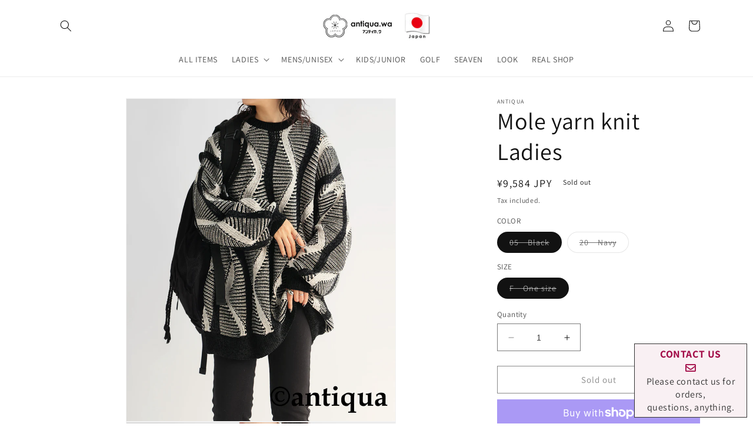

--- FILE ---
content_type: text/html; charset=utf-8
request_url: https://antiqua-wa.com/products/ez-00015
body_size: 33954
content:
<!doctype html>
<html class="no-js" lang="en">
  <head>
    <meta charset="utf-8">
    <meta http-equiv="X-UA-Compatible" content="IE=edge">
    <meta name="viewport" content="width=device-width,initial-scale=1">
    <meta name="theme-color" content="">
    <link rel="canonical" href="https://antiqua-wa.com/products/ez-00015">
    <link rel="preconnect" href="https://cdn.shopify.com" crossorigin><link rel="preconnect" href="https://fonts.shopifycdn.com" crossorigin><title>
  
    Mole yarn knit Ladies | Japanese fashion brand ANTIQUA Official - antiqua-wa
  
</title>


    
  <meta name="description" content="Item NO：EZ-00015≪SIZE≫ SIZE cm inch Width 67 26.4 shoulder width 66 26 Total Length 70 27.6 Sleeve Length 47 18.6 Around the hem 106 41.8 ≪Material≫100% polyester">



    

<meta property="og:site_name" content="antiqua.wa">
<meta property="og:url" content="https://antiqua-wa.com/products/ez-00015">
<meta property="og:title" content="EZ-00015　Mole yarn knit Ladies">
<meta property="og:type" content="product">
<meta property="og:description" content="Item NO：EZ-00015≪SIZE≫ SIZE cm inch Width 67 26.4 shoulder width 66 26 Total Length 70 27.6 Sleeve Length 47 18.6 Around the hem 106 41.8 ≪Material≫100% polyester"><meta property="og:image" content="http://antiqua-wa.com/cdn/shop/files/1_1a49e745-b2ec-4ad7-81fa-d1179eb444e0.jpg?v=1741220231">
  <meta property="og:image:secure_url" content="https://antiqua-wa.com/cdn/shop/files/1_1a49e745-b2ec-4ad7-81fa-d1179eb444e0.jpg?v=1741220231">
  <meta property="og:image:width" content="1500">
  <meta property="og:image:height" content="1800"><meta property="og:price:amount" content="9,584">
  <meta property="og:price:currency" content="JPY"><meta name="twitter:card" content="summary_large_image">
<meta name="twitter:title" content="EZ-00015　Mole yarn knit Ladies">
<meta name="twitter:description" content="Item NO：EZ-00015≪SIZE≫ SIZE cm inch Width 67 26.4 shoulder width 66 26 Total Length 70 27.6 Sleeve Length 47 18.6 Around the hem 106 41.8 ≪Material≫100% polyester">


    <script src="//antiqua-wa.com/cdn/shop/t/1/assets/constants.js?v=95358004781563950421685587552" defer="defer"></script>
    <script src="//antiqua-wa.com/cdn/shop/t/1/assets/pubsub.js?v=2921868252632587581685587561" defer="defer"></script>
    <script src="//antiqua-wa.com/cdn/shop/t/1/assets/global.js?v=127210358271191040921685587554" defer="defer"></script>
    <script>window.performance && window.performance.mark && window.performance.mark('shopify.content_for_header.start');</script><meta name="facebook-domain-verification" content="pdpqriedeov43mqllju2yk7qz05px7">
<meta id="shopify-digital-wallet" name="shopify-digital-wallet" content="/76781846816/digital_wallets/dialog">
<meta name="shopify-checkout-api-token" content="a0a6426539c577a44deeb7879ce786d9">
<meta id="in-context-paypal-metadata" data-shop-id="76781846816" data-venmo-supported="false" data-environment="production" data-locale="en_US" data-paypal-v4="true" data-currency="JPY">
<link rel="alternate" type="application/json+oembed" href="https://antiqua-wa.com/products/ez-00015.oembed">
<script async="async" src="/checkouts/internal/preloads.js?locale=en-JP"></script>
<link rel="preconnect" href="https://shop.app" crossorigin="anonymous">
<script async="async" src="https://shop.app/checkouts/internal/preloads.js?locale=en-JP&shop_id=76781846816" crossorigin="anonymous"></script>
<script id="shopify-features" type="application/json">{"accessToken":"a0a6426539c577a44deeb7879ce786d9","betas":["rich-media-storefront-analytics"],"domain":"antiqua-wa.com","predictiveSearch":true,"shopId":76781846816,"locale":"en"}</script>
<script>var Shopify = Shopify || {};
Shopify.shop = "b25fa1-2.myshopify.com";
Shopify.locale = "en";
Shopify.currency = {"active":"JPY","rate":"1.0"};
Shopify.country = "JP";
Shopify.theme = {"name":"Dawn","id":150900736288,"schema_name":"Dawn","schema_version":"9.0.0","theme_store_id":887,"role":"main"};
Shopify.theme.handle = "null";
Shopify.theme.style = {"id":null,"handle":null};
Shopify.cdnHost = "antiqua-wa.com/cdn";
Shopify.routes = Shopify.routes || {};
Shopify.routes.root = "/";</script>
<script type="module">!function(o){(o.Shopify=o.Shopify||{}).modules=!0}(window);</script>
<script>!function(o){function n(){var o=[];function n(){o.push(Array.prototype.slice.apply(arguments))}return n.q=o,n}var t=o.Shopify=o.Shopify||{};t.loadFeatures=n(),t.autoloadFeatures=n()}(window);</script>
<script>
  window.ShopifyPay = window.ShopifyPay || {};
  window.ShopifyPay.apiHost = "shop.app\/pay";
  window.ShopifyPay.redirectState = null;
</script>
<script id="shop-js-analytics" type="application/json">{"pageType":"product"}</script>
<script defer="defer" async type="module" src="//antiqua-wa.com/cdn/shopifycloud/shop-js/modules/v2/client.init-shop-cart-sync_BN7fPSNr.en.esm.js"></script>
<script defer="defer" async type="module" src="//antiqua-wa.com/cdn/shopifycloud/shop-js/modules/v2/chunk.common_Cbph3Kss.esm.js"></script>
<script defer="defer" async type="module" src="//antiqua-wa.com/cdn/shopifycloud/shop-js/modules/v2/chunk.modal_DKumMAJ1.esm.js"></script>
<script type="module">
  await import("//antiqua-wa.com/cdn/shopifycloud/shop-js/modules/v2/client.init-shop-cart-sync_BN7fPSNr.en.esm.js");
await import("//antiqua-wa.com/cdn/shopifycloud/shop-js/modules/v2/chunk.common_Cbph3Kss.esm.js");
await import("//antiqua-wa.com/cdn/shopifycloud/shop-js/modules/v2/chunk.modal_DKumMAJ1.esm.js");

  window.Shopify.SignInWithShop?.initShopCartSync?.({"fedCMEnabled":true,"windoidEnabled":true});

</script>
<script>
  window.Shopify = window.Shopify || {};
  if (!window.Shopify.featureAssets) window.Shopify.featureAssets = {};
  window.Shopify.featureAssets['shop-js'] = {"shop-cart-sync":["modules/v2/client.shop-cart-sync_CJVUk8Jm.en.esm.js","modules/v2/chunk.common_Cbph3Kss.esm.js","modules/v2/chunk.modal_DKumMAJ1.esm.js"],"init-fed-cm":["modules/v2/client.init-fed-cm_7Fvt41F4.en.esm.js","modules/v2/chunk.common_Cbph3Kss.esm.js","modules/v2/chunk.modal_DKumMAJ1.esm.js"],"init-shop-email-lookup-coordinator":["modules/v2/client.init-shop-email-lookup-coordinator_Cc088_bR.en.esm.js","modules/v2/chunk.common_Cbph3Kss.esm.js","modules/v2/chunk.modal_DKumMAJ1.esm.js"],"init-windoid":["modules/v2/client.init-windoid_hPopwJRj.en.esm.js","modules/v2/chunk.common_Cbph3Kss.esm.js","modules/v2/chunk.modal_DKumMAJ1.esm.js"],"shop-button":["modules/v2/client.shop-button_B0jaPSNF.en.esm.js","modules/v2/chunk.common_Cbph3Kss.esm.js","modules/v2/chunk.modal_DKumMAJ1.esm.js"],"shop-cash-offers":["modules/v2/client.shop-cash-offers_DPIskqss.en.esm.js","modules/v2/chunk.common_Cbph3Kss.esm.js","modules/v2/chunk.modal_DKumMAJ1.esm.js"],"shop-toast-manager":["modules/v2/client.shop-toast-manager_CK7RT69O.en.esm.js","modules/v2/chunk.common_Cbph3Kss.esm.js","modules/v2/chunk.modal_DKumMAJ1.esm.js"],"init-shop-cart-sync":["modules/v2/client.init-shop-cart-sync_BN7fPSNr.en.esm.js","modules/v2/chunk.common_Cbph3Kss.esm.js","modules/v2/chunk.modal_DKumMAJ1.esm.js"],"init-customer-accounts-sign-up":["modules/v2/client.init-customer-accounts-sign-up_CfPf4CXf.en.esm.js","modules/v2/client.shop-login-button_DeIztwXF.en.esm.js","modules/v2/chunk.common_Cbph3Kss.esm.js","modules/v2/chunk.modal_DKumMAJ1.esm.js"],"pay-button":["modules/v2/client.pay-button_CgIwFSYN.en.esm.js","modules/v2/chunk.common_Cbph3Kss.esm.js","modules/v2/chunk.modal_DKumMAJ1.esm.js"],"init-customer-accounts":["modules/v2/client.init-customer-accounts_DQ3x16JI.en.esm.js","modules/v2/client.shop-login-button_DeIztwXF.en.esm.js","modules/v2/chunk.common_Cbph3Kss.esm.js","modules/v2/chunk.modal_DKumMAJ1.esm.js"],"avatar":["modules/v2/client.avatar_BTnouDA3.en.esm.js"],"init-shop-for-new-customer-accounts":["modules/v2/client.init-shop-for-new-customer-accounts_CsZy_esa.en.esm.js","modules/v2/client.shop-login-button_DeIztwXF.en.esm.js","modules/v2/chunk.common_Cbph3Kss.esm.js","modules/v2/chunk.modal_DKumMAJ1.esm.js"],"shop-follow-button":["modules/v2/client.shop-follow-button_BRMJjgGd.en.esm.js","modules/v2/chunk.common_Cbph3Kss.esm.js","modules/v2/chunk.modal_DKumMAJ1.esm.js"],"checkout-modal":["modules/v2/client.checkout-modal_B9Drz_yf.en.esm.js","modules/v2/chunk.common_Cbph3Kss.esm.js","modules/v2/chunk.modal_DKumMAJ1.esm.js"],"shop-login-button":["modules/v2/client.shop-login-button_DeIztwXF.en.esm.js","modules/v2/chunk.common_Cbph3Kss.esm.js","modules/v2/chunk.modal_DKumMAJ1.esm.js"],"lead-capture":["modules/v2/client.lead-capture_DXYzFM3R.en.esm.js","modules/v2/chunk.common_Cbph3Kss.esm.js","modules/v2/chunk.modal_DKumMAJ1.esm.js"],"shop-login":["modules/v2/client.shop-login_CA5pJqmO.en.esm.js","modules/v2/chunk.common_Cbph3Kss.esm.js","modules/v2/chunk.modal_DKumMAJ1.esm.js"],"payment-terms":["modules/v2/client.payment-terms_BxzfvcZJ.en.esm.js","modules/v2/chunk.common_Cbph3Kss.esm.js","modules/v2/chunk.modal_DKumMAJ1.esm.js"]};
</script>
<script id="__st">var __st={"a":76781846816,"offset":32400,"reqid":"10741fec-560f-4568-90c8-f57a97b450c6-1769770186","pageurl":"antiqua-wa.com\/products\/ez-00015","u":"9b9a9f5aa915","p":"product","rtyp":"product","rid":8817402282272};</script>
<script>window.ShopifyPaypalV4VisibilityTracking = true;</script>
<script id="captcha-bootstrap">!function(){'use strict';const t='contact',e='account',n='new_comment',o=[[t,t],['blogs',n],['comments',n],[t,'customer']],c=[[e,'customer_login'],[e,'guest_login'],[e,'recover_customer_password'],[e,'create_customer']],r=t=>t.map((([t,e])=>`form[action*='/${t}']:not([data-nocaptcha='true']) input[name='form_type'][value='${e}']`)).join(','),a=t=>()=>t?[...document.querySelectorAll(t)].map((t=>t.form)):[];function s(){const t=[...o],e=r(t);return a(e)}const i='password',u='form_key',d=['recaptcha-v3-token','g-recaptcha-response','h-captcha-response',i],f=()=>{try{return window.sessionStorage}catch{return}},m='__shopify_v',_=t=>t.elements[u];function p(t,e,n=!1){try{const o=window.sessionStorage,c=JSON.parse(o.getItem(e)),{data:r}=function(t){const{data:e,action:n}=t;return t[m]||n?{data:e,action:n}:{data:t,action:n}}(c);for(const[e,n]of Object.entries(r))t.elements[e]&&(t.elements[e].value=n);n&&o.removeItem(e)}catch(o){console.error('form repopulation failed',{error:o})}}const l='form_type',E='cptcha';function T(t){t.dataset[E]=!0}const w=window,h=w.document,L='Shopify',v='ce_forms',y='captcha';let A=!1;((t,e)=>{const n=(g='f06e6c50-85a8-45c8-87d0-21a2b65856fe',I='https://cdn.shopify.com/shopifycloud/storefront-forms-hcaptcha/ce_storefront_forms_captcha_hcaptcha.v1.5.2.iife.js',D={infoText:'Protected by hCaptcha',privacyText:'Privacy',termsText:'Terms'},(t,e,n)=>{const o=w[L][v],c=o.bindForm;if(c)return c(t,g,e,D).then(n);var r;o.q.push([[t,g,e,D],n]),r=I,A||(h.body.append(Object.assign(h.createElement('script'),{id:'captcha-provider',async:!0,src:r})),A=!0)});var g,I,D;w[L]=w[L]||{},w[L][v]=w[L][v]||{},w[L][v].q=[],w[L][y]=w[L][y]||{},w[L][y].protect=function(t,e){n(t,void 0,e),T(t)},Object.freeze(w[L][y]),function(t,e,n,w,h,L){const[v,y,A,g]=function(t,e,n){const i=e?o:[],u=t?c:[],d=[...i,...u],f=r(d),m=r(i),_=r(d.filter((([t,e])=>n.includes(e))));return[a(f),a(m),a(_),s()]}(w,h,L),I=t=>{const e=t.target;return e instanceof HTMLFormElement?e:e&&e.form},D=t=>v().includes(t);t.addEventListener('submit',(t=>{const e=I(t);if(!e)return;const n=D(e)&&!e.dataset.hcaptchaBound&&!e.dataset.recaptchaBound,o=_(e),c=g().includes(e)&&(!o||!o.value);(n||c)&&t.preventDefault(),c&&!n&&(function(t){try{if(!f())return;!function(t){const e=f();if(!e)return;const n=_(t);if(!n)return;const o=n.value;o&&e.removeItem(o)}(t);const e=Array.from(Array(32),(()=>Math.random().toString(36)[2])).join('');!function(t,e){_(t)||t.append(Object.assign(document.createElement('input'),{type:'hidden',name:u})),t.elements[u].value=e}(t,e),function(t,e){const n=f();if(!n)return;const o=[...t.querySelectorAll(`input[type='${i}']`)].map((({name:t})=>t)),c=[...d,...o],r={};for(const[a,s]of new FormData(t).entries())c.includes(a)||(r[a]=s);n.setItem(e,JSON.stringify({[m]:1,action:t.action,data:r}))}(t,e)}catch(e){console.error('failed to persist form',e)}}(e),e.submit())}));const S=(t,e)=>{t&&!t.dataset[E]&&(n(t,e.some((e=>e===t))),T(t))};for(const o of['focusin','change'])t.addEventListener(o,(t=>{const e=I(t);D(e)&&S(e,y())}));const B=e.get('form_key'),M=e.get(l),P=B&&M;t.addEventListener('DOMContentLoaded',(()=>{const t=y();if(P)for(const e of t)e.elements[l].value===M&&p(e,B);[...new Set([...A(),...v().filter((t=>'true'===t.dataset.shopifyCaptcha))])].forEach((e=>S(e,t)))}))}(h,new URLSearchParams(w.location.search),n,t,e,['guest_login'])})(!0,!0)}();</script>
<script integrity="sha256-4kQ18oKyAcykRKYeNunJcIwy7WH5gtpwJnB7kiuLZ1E=" data-source-attribution="shopify.loadfeatures" defer="defer" src="//antiqua-wa.com/cdn/shopifycloud/storefront/assets/storefront/load_feature-a0a9edcb.js" crossorigin="anonymous"></script>
<script crossorigin="anonymous" defer="defer" src="//antiqua-wa.com/cdn/shopifycloud/storefront/assets/shopify_pay/storefront-65b4c6d7.js?v=20250812"></script>
<script data-source-attribution="shopify.dynamic_checkout.dynamic.init">var Shopify=Shopify||{};Shopify.PaymentButton=Shopify.PaymentButton||{isStorefrontPortableWallets:!0,init:function(){window.Shopify.PaymentButton.init=function(){};var t=document.createElement("script");t.src="https://antiqua-wa.com/cdn/shopifycloud/portable-wallets/latest/portable-wallets.en.js",t.type="module",document.head.appendChild(t)}};
</script>
<script data-source-attribution="shopify.dynamic_checkout.buyer_consent">
  function portableWalletsHideBuyerConsent(e){var t=document.getElementById("shopify-buyer-consent"),n=document.getElementById("shopify-subscription-policy-button");t&&n&&(t.classList.add("hidden"),t.setAttribute("aria-hidden","true"),n.removeEventListener("click",e))}function portableWalletsShowBuyerConsent(e){var t=document.getElementById("shopify-buyer-consent"),n=document.getElementById("shopify-subscription-policy-button");t&&n&&(t.classList.remove("hidden"),t.removeAttribute("aria-hidden"),n.addEventListener("click",e))}window.Shopify?.PaymentButton&&(window.Shopify.PaymentButton.hideBuyerConsent=portableWalletsHideBuyerConsent,window.Shopify.PaymentButton.showBuyerConsent=portableWalletsShowBuyerConsent);
</script>
<script>
  function portableWalletsCleanup(e){e&&e.src&&console.error("Failed to load portable wallets script "+e.src);var t=document.querySelectorAll("shopify-accelerated-checkout .shopify-payment-button__skeleton, shopify-accelerated-checkout-cart .wallet-cart-button__skeleton"),e=document.getElementById("shopify-buyer-consent");for(let e=0;e<t.length;e++)t[e].remove();e&&e.remove()}function portableWalletsNotLoadedAsModule(e){e instanceof ErrorEvent&&"string"==typeof e.message&&e.message.includes("import.meta")&&"string"==typeof e.filename&&e.filename.includes("portable-wallets")&&(window.removeEventListener("error",portableWalletsNotLoadedAsModule),window.Shopify.PaymentButton.failedToLoad=e,"loading"===document.readyState?document.addEventListener("DOMContentLoaded",window.Shopify.PaymentButton.init):window.Shopify.PaymentButton.init())}window.addEventListener("error",portableWalletsNotLoadedAsModule);
</script>

<script type="module" src="https://antiqua-wa.com/cdn/shopifycloud/portable-wallets/latest/portable-wallets.en.js" onError="portableWalletsCleanup(this)" crossorigin="anonymous"></script>
<script nomodule>
  document.addEventListener("DOMContentLoaded", portableWalletsCleanup);
</script>

<link id="shopify-accelerated-checkout-styles" rel="stylesheet" media="screen" href="https://antiqua-wa.com/cdn/shopifycloud/portable-wallets/latest/accelerated-checkout-backwards-compat.css" crossorigin="anonymous">
<style id="shopify-accelerated-checkout-cart">
        #shopify-buyer-consent {
  margin-top: 1em;
  display: inline-block;
  width: 100%;
}

#shopify-buyer-consent.hidden {
  display: none;
}

#shopify-subscription-policy-button {
  background: none;
  border: none;
  padding: 0;
  text-decoration: underline;
  font-size: inherit;
  cursor: pointer;
}

#shopify-subscription-policy-button::before {
  box-shadow: none;
}

      </style>
<script id="sections-script" data-sections="header" defer="defer" src="//antiqua-wa.com/cdn/shop/t/1/compiled_assets/scripts.js?v=17539"></script>
<script>window.performance && window.performance.mark && window.performance.mark('shopify.content_for_header.end');</script>


    <style data-shopify>
      @font-face {
  font-family: Assistant;
  font-weight: 400;
  font-style: normal;
  font-display: swap;
  src: url("//antiqua-wa.com/cdn/fonts/assistant/assistant_n4.9120912a469cad1cc292572851508ca49d12e768.woff2") format("woff2"),
       url("//antiqua-wa.com/cdn/fonts/assistant/assistant_n4.6e9875ce64e0fefcd3f4446b7ec9036b3ddd2985.woff") format("woff");
}

      @font-face {
  font-family: Assistant;
  font-weight: 700;
  font-style: normal;
  font-display: swap;
  src: url("//antiqua-wa.com/cdn/fonts/assistant/assistant_n7.bf44452348ec8b8efa3aa3068825305886b1c83c.woff2") format("woff2"),
       url("//antiqua-wa.com/cdn/fonts/assistant/assistant_n7.0c887fee83f6b3bda822f1150b912c72da0f7b64.woff") format("woff");
}

      
      
      @font-face {
  font-family: Assistant;
  font-weight: 400;
  font-style: normal;
  font-display: swap;
  src: url("//antiqua-wa.com/cdn/fonts/assistant/assistant_n4.9120912a469cad1cc292572851508ca49d12e768.woff2") format("woff2"),
       url("//antiqua-wa.com/cdn/fonts/assistant/assistant_n4.6e9875ce64e0fefcd3f4446b7ec9036b3ddd2985.woff") format("woff");
}


      :root {
        --font-body-family: Assistant, sans-serif;
        --font-body-style: normal;
        --font-body-weight: 400;
        --font-body-weight-bold: 700;

        --font-heading-family: Assistant, sans-serif;
        --font-heading-style: normal;
        --font-heading-weight: 400;

        --font-body-scale: 1.0;
        --font-heading-scale: 1.0;

        --color-base-text: 18, 18, 18;
        --color-shadow: 18, 18, 18;
        --color-base-background-1: 255, 255, 255;
        --color-base-background-2: 243, 243, 243;
        --color-base-solid-button-labels: 255, 255, 255;
        --color-base-outline-button-labels: 18, 18, 18;
        --color-base-accent-1: 18, 18, 18;
        --color-base-accent-2: 51, 79, 180;
        --payment-terms-background-color: #ffffff;

        --gradient-base-background-1: #ffffff;
        --gradient-base-background-2: #f3f3f3;
        --gradient-base-accent-1: #121212;
        --gradient-base-accent-2: #334fb4;

        --media-padding: px;
        --media-border-opacity: 0.05;
        --media-border-width: 1px;
        --media-radius: 0px;
        --media-shadow-opacity: 0.0;
        --media-shadow-horizontal-offset: 0px;
        --media-shadow-vertical-offset: 4px;
        --media-shadow-blur-radius: 5px;
        --media-shadow-visible: 0;

        --page-width: 120rem;
        --page-width-margin: 0rem;

        --product-card-image-padding: 0.0rem;
        --product-card-corner-radius: 0.0rem;
        --product-card-text-alignment: left;
        --product-card-border-width: 0.0rem;
        --product-card-border-opacity: 0.1;
        --product-card-shadow-opacity: 0.0;
        --product-card-shadow-visible: 0;
        --product-card-shadow-horizontal-offset: 0.0rem;
        --product-card-shadow-vertical-offset: 0.4rem;
        --product-card-shadow-blur-radius: 0.5rem;

        --collection-card-image-padding: 0.0rem;
        --collection-card-corner-radius: 0.0rem;
        --collection-card-text-alignment: left;
        --collection-card-border-width: 0.0rem;
        --collection-card-border-opacity: 0.1;
        --collection-card-shadow-opacity: 0.0;
        --collection-card-shadow-visible: 0;
        --collection-card-shadow-horizontal-offset: 0.0rem;
        --collection-card-shadow-vertical-offset: 0.4rem;
        --collection-card-shadow-blur-radius: 0.5rem;

        --blog-card-image-padding: 0.0rem;
        --blog-card-corner-radius: 0.0rem;
        --blog-card-text-alignment: left;
        --blog-card-border-width: 0.0rem;
        --blog-card-border-opacity: 0.1;
        --blog-card-shadow-opacity: 0.0;
        --blog-card-shadow-visible: 0;
        --blog-card-shadow-horizontal-offset: 0.0rem;
        --blog-card-shadow-vertical-offset: 0.4rem;
        --blog-card-shadow-blur-radius: 0.5rem;

        --badge-corner-radius: 4.0rem;

        --popup-border-width: 1px;
        --popup-border-opacity: 0.1;
        --popup-corner-radius: 0px;
        --popup-shadow-opacity: 0.0;
        --popup-shadow-horizontal-offset: 0px;
        --popup-shadow-vertical-offset: 4px;
        --popup-shadow-blur-radius: 5px;

        --drawer-border-width: 1px;
        --drawer-border-opacity: 0.1;
        --drawer-shadow-opacity: 0.0;
        --drawer-shadow-horizontal-offset: 0px;
        --drawer-shadow-vertical-offset: 4px;
        --drawer-shadow-blur-radius: 5px;

        --spacing-sections-desktop: 0px;
        --spacing-sections-mobile: 0px;

        --grid-desktop-vertical-spacing: 8px;
        --grid-desktop-horizontal-spacing: 8px;
        --grid-mobile-vertical-spacing: 4px;
        --grid-mobile-horizontal-spacing: 4px;

        --text-boxes-border-opacity: 0.1;
        --text-boxes-border-width: 0px;
        --text-boxes-radius: 0px;
        --text-boxes-shadow-opacity: 0.0;
        --text-boxes-shadow-visible: 0;
        --text-boxes-shadow-horizontal-offset: 0px;
        --text-boxes-shadow-vertical-offset: 4px;
        --text-boxes-shadow-blur-radius: 5px;

        --buttons-radius: 0px;
        --buttons-radius-outset: 0px;
        --buttons-border-width: 1px;
        --buttons-border-opacity: 1.0;
        --buttons-shadow-opacity: 0.0;
        --buttons-shadow-visible: 0;
        --buttons-shadow-horizontal-offset: 0px;
        --buttons-shadow-vertical-offset: 4px;
        --buttons-shadow-blur-radius: 5px;
        --buttons-border-offset: 0px;

        --inputs-radius: 0px;
        --inputs-border-width: 1px;
        --inputs-border-opacity: 0.55;
        --inputs-shadow-opacity: 0.0;
        --inputs-shadow-horizontal-offset: 0px;
        --inputs-margin-offset: 0px;
        --inputs-shadow-vertical-offset: 4px;
        --inputs-shadow-blur-radius: 5px;
        --inputs-radius-outset: 0px;

        --variant-pills-radius: 40px;
        --variant-pills-border-width: 1px;
        --variant-pills-border-opacity: 0.55;
        --variant-pills-shadow-opacity: 0.0;
        --variant-pills-shadow-horizontal-offset: 0px;
        --variant-pills-shadow-vertical-offset: 4px;
        --variant-pills-shadow-blur-radius: 5px;
      }

      *,
      *::before,
      *::after {
        box-sizing: inherit;
      }

      html {
        box-sizing: border-box;
        font-size: calc(var(--font-body-scale) * 62.5%);
        height: 100%;
      }

      body {
        display: grid;
        grid-template-rows: auto auto 1fr auto;
        grid-template-columns: 100%;
        min-height: 100%;
        margin: 0;
        font-size: 1.5rem;
        letter-spacing: 0.06rem;
        line-height: calc(1 + 0.8 / var(--font-body-scale));
        font-family: var(--font-body-family);
        font-style: var(--font-body-style);
        font-weight: var(--font-body-weight);
      }

      @media screen and (min-width: 750px) {
        body {
          font-size: 1.6rem;
        }
      }
    </style>

    <link href="//antiqua-wa.com/cdn/shop/t/1/assets/base.css?v=140624990073879848751685587532" rel="stylesheet" type="text/css" media="all" />
<link rel="preload" as="font" href="//antiqua-wa.com/cdn/fonts/assistant/assistant_n4.9120912a469cad1cc292572851508ca49d12e768.woff2" type="font/woff2" crossorigin><link rel="preload" as="font" href="//antiqua-wa.com/cdn/fonts/assistant/assistant_n4.9120912a469cad1cc292572851508ca49d12e768.woff2" type="font/woff2" crossorigin><link rel="stylesheet" href="//antiqua-wa.com/cdn/shop/t/1/assets/component-predictive-search.css?v=85913294783299393391685587547" media="print" onload="this.media='all'"><script>document.documentElement.className = document.documentElement.className.replace('no-js', 'js');
    if (Shopify.designMode) {
      document.documentElement.classList.add('shopify-design-mode');
    }
    </script>

    <script type="text/javascript">
    (function(c,l,a,r,i,t,y){
        c[a]=c[a]||function(){(c[a].q=c[a].q||[]).push(arguments)};
        t=l.createElement(r);t.async=1;t.src="https://www.clarity.ms/tag/"+i;
        y=l.getElementsByTagName(r)[0];y.parentNode.insertBefore(t,y);
    })(window, document, "clarity", "script", "puluk17wcu");
</script>
    
  <link href="https://monorail-edge.shopifysvc.com" rel="dns-prefetch">
<script>(function(){if ("sendBeacon" in navigator && "performance" in window) {try {var session_token_from_headers = performance.getEntriesByType('navigation')[0].serverTiming.find(x => x.name == '_s').description;} catch {var session_token_from_headers = undefined;}var session_cookie_matches = document.cookie.match(/_shopify_s=([^;]*)/);var session_token_from_cookie = session_cookie_matches && session_cookie_matches.length === 2 ? session_cookie_matches[1] : "";var session_token = session_token_from_headers || session_token_from_cookie || "";function handle_abandonment_event(e) {var entries = performance.getEntries().filter(function(entry) {return /monorail-edge.shopifysvc.com/.test(entry.name);});if (!window.abandonment_tracked && entries.length === 0) {window.abandonment_tracked = true;var currentMs = Date.now();var navigation_start = performance.timing.navigationStart;var payload = {shop_id: 76781846816,url: window.location.href,navigation_start,duration: currentMs - navigation_start,session_token,page_type: "product"};window.navigator.sendBeacon("https://monorail-edge.shopifysvc.com/v1/produce", JSON.stringify({schema_id: "online_store_buyer_site_abandonment/1.1",payload: payload,metadata: {event_created_at_ms: currentMs,event_sent_at_ms: currentMs}}));}}window.addEventListener('pagehide', handle_abandonment_event);}}());</script>
<script id="web-pixels-manager-setup">(function e(e,d,r,n,o){if(void 0===o&&(o={}),!Boolean(null===(a=null===(i=window.Shopify)||void 0===i?void 0:i.analytics)||void 0===a?void 0:a.replayQueue)){var i,a;window.Shopify=window.Shopify||{};var t=window.Shopify;t.analytics=t.analytics||{};var s=t.analytics;s.replayQueue=[],s.publish=function(e,d,r){return s.replayQueue.push([e,d,r]),!0};try{self.performance.mark("wpm:start")}catch(e){}var l=function(){var e={modern:/Edge?\/(1{2}[4-9]|1[2-9]\d|[2-9]\d{2}|\d{4,})\.\d+(\.\d+|)|Firefox\/(1{2}[4-9]|1[2-9]\d|[2-9]\d{2}|\d{4,})\.\d+(\.\d+|)|Chrom(ium|e)\/(9{2}|\d{3,})\.\d+(\.\d+|)|(Maci|X1{2}).+ Version\/(15\.\d+|(1[6-9]|[2-9]\d|\d{3,})\.\d+)([,.]\d+|)( \(\w+\)|)( Mobile\/\w+|) Safari\/|Chrome.+OPR\/(9{2}|\d{3,})\.\d+\.\d+|(CPU[ +]OS|iPhone[ +]OS|CPU[ +]iPhone|CPU IPhone OS|CPU iPad OS)[ +]+(15[._]\d+|(1[6-9]|[2-9]\d|\d{3,})[._]\d+)([._]\d+|)|Android:?[ /-](13[3-9]|1[4-9]\d|[2-9]\d{2}|\d{4,})(\.\d+|)(\.\d+|)|Android.+Firefox\/(13[5-9]|1[4-9]\d|[2-9]\d{2}|\d{4,})\.\d+(\.\d+|)|Android.+Chrom(ium|e)\/(13[3-9]|1[4-9]\d|[2-9]\d{2}|\d{4,})\.\d+(\.\d+|)|SamsungBrowser\/([2-9]\d|\d{3,})\.\d+/,legacy:/Edge?\/(1[6-9]|[2-9]\d|\d{3,})\.\d+(\.\d+|)|Firefox\/(5[4-9]|[6-9]\d|\d{3,})\.\d+(\.\d+|)|Chrom(ium|e)\/(5[1-9]|[6-9]\d|\d{3,})\.\d+(\.\d+|)([\d.]+$|.*Safari\/(?![\d.]+ Edge\/[\d.]+$))|(Maci|X1{2}).+ Version\/(10\.\d+|(1[1-9]|[2-9]\d|\d{3,})\.\d+)([,.]\d+|)( \(\w+\)|)( Mobile\/\w+|) Safari\/|Chrome.+OPR\/(3[89]|[4-9]\d|\d{3,})\.\d+\.\d+|(CPU[ +]OS|iPhone[ +]OS|CPU[ +]iPhone|CPU IPhone OS|CPU iPad OS)[ +]+(10[._]\d+|(1[1-9]|[2-9]\d|\d{3,})[._]\d+)([._]\d+|)|Android:?[ /-](13[3-9]|1[4-9]\d|[2-9]\d{2}|\d{4,})(\.\d+|)(\.\d+|)|Mobile Safari.+OPR\/([89]\d|\d{3,})\.\d+\.\d+|Android.+Firefox\/(13[5-9]|1[4-9]\d|[2-9]\d{2}|\d{4,})\.\d+(\.\d+|)|Android.+Chrom(ium|e)\/(13[3-9]|1[4-9]\d|[2-9]\d{2}|\d{4,})\.\d+(\.\d+|)|Android.+(UC? ?Browser|UCWEB|U3)[ /]?(15\.([5-9]|\d{2,})|(1[6-9]|[2-9]\d|\d{3,})\.\d+)\.\d+|SamsungBrowser\/(5\.\d+|([6-9]|\d{2,})\.\d+)|Android.+MQ{2}Browser\/(14(\.(9|\d{2,})|)|(1[5-9]|[2-9]\d|\d{3,})(\.\d+|))(\.\d+|)|K[Aa][Ii]OS\/(3\.\d+|([4-9]|\d{2,})\.\d+)(\.\d+|)/},d=e.modern,r=e.legacy,n=navigator.userAgent;return n.match(d)?"modern":n.match(r)?"legacy":"unknown"}(),u="modern"===l?"modern":"legacy",c=(null!=n?n:{modern:"",legacy:""})[u],f=function(e){return[e.baseUrl,"/wpm","/b",e.hashVersion,"modern"===e.buildTarget?"m":"l",".js"].join("")}({baseUrl:d,hashVersion:r,buildTarget:u}),m=function(e){var d=e.version,r=e.bundleTarget,n=e.surface,o=e.pageUrl,i=e.monorailEndpoint;return{emit:function(e){var a=e.status,t=e.errorMsg,s=(new Date).getTime(),l=JSON.stringify({metadata:{event_sent_at_ms:s},events:[{schema_id:"web_pixels_manager_load/3.1",payload:{version:d,bundle_target:r,page_url:o,status:a,surface:n,error_msg:t},metadata:{event_created_at_ms:s}}]});if(!i)return console&&console.warn&&console.warn("[Web Pixels Manager] No Monorail endpoint provided, skipping logging."),!1;try{return self.navigator.sendBeacon.bind(self.navigator)(i,l)}catch(e){}var u=new XMLHttpRequest;try{return u.open("POST",i,!0),u.setRequestHeader("Content-Type","text/plain"),u.send(l),!0}catch(e){return console&&console.warn&&console.warn("[Web Pixels Manager] Got an unhandled error while logging to Monorail."),!1}}}}({version:r,bundleTarget:l,surface:e.surface,pageUrl:self.location.href,monorailEndpoint:e.monorailEndpoint});try{o.browserTarget=l,function(e){var d=e.src,r=e.async,n=void 0===r||r,o=e.onload,i=e.onerror,a=e.sri,t=e.scriptDataAttributes,s=void 0===t?{}:t,l=document.createElement("script"),u=document.querySelector("head"),c=document.querySelector("body");if(l.async=n,l.src=d,a&&(l.integrity=a,l.crossOrigin="anonymous"),s)for(var f in s)if(Object.prototype.hasOwnProperty.call(s,f))try{l.dataset[f]=s[f]}catch(e){}if(o&&l.addEventListener("load",o),i&&l.addEventListener("error",i),u)u.appendChild(l);else{if(!c)throw new Error("Did not find a head or body element to append the script");c.appendChild(l)}}({src:f,async:!0,onload:function(){if(!function(){var e,d;return Boolean(null===(d=null===(e=window.Shopify)||void 0===e?void 0:e.analytics)||void 0===d?void 0:d.initialized)}()){var d=window.webPixelsManager.init(e)||void 0;if(d){var r=window.Shopify.analytics;r.replayQueue.forEach((function(e){var r=e[0],n=e[1],o=e[2];d.publishCustomEvent(r,n,o)})),r.replayQueue=[],r.publish=d.publishCustomEvent,r.visitor=d.visitor,r.initialized=!0}}},onerror:function(){return m.emit({status:"failed",errorMsg:"".concat(f," has failed to load")})},sri:function(e){var d=/^sha384-[A-Za-z0-9+/=]+$/;return"string"==typeof e&&d.test(e)}(c)?c:"",scriptDataAttributes:o}),m.emit({status:"loading"})}catch(e){m.emit({status:"failed",errorMsg:(null==e?void 0:e.message)||"Unknown error"})}}})({shopId: 76781846816,storefrontBaseUrl: "https://antiqua-wa.com",extensionsBaseUrl: "https://extensions.shopifycdn.com/cdn/shopifycloud/web-pixels-manager",monorailEndpoint: "https://monorail-edge.shopifysvc.com/unstable/produce_batch",surface: "storefront-renderer",enabledBetaFlags: ["2dca8a86"],webPixelsConfigList: [{"id":"1059586336","configuration":"{\"config\":\"{\\\"pixel_id\\\":\\\"G-CHF1HT0XYD\\\",\\\"gtag_events\\\":[{\\\"type\\\":\\\"begin_checkout\\\",\\\"action_label\\\":\\\"G-CHF1HT0XYD\\\"},{\\\"type\\\":\\\"search\\\",\\\"action_label\\\":\\\"G-CHF1HT0XYD\\\"},{\\\"type\\\":\\\"view_item\\\",\\\"action_label\\\":\\\"G-CHF1HT0XYD\\\"},{\\\"type\\\":\\\"purchase\\\",\\\"action_label\\\":\\\"G-CHF1HT0XYD\\\"},{\\\"type\\\":\\\"page_view\\\",\\\"action_label\\\":\\\"G-CHF1HT0XYD\\\"},{\\\"type\\\":\\\"add_payment_info\\\",\\\"action_label\\\":\\\"G-CHF1HT0XYD\\\"},{\\\"type\\\":\\\"add_to_cart\\\",\\\"action_label\\\":\\\"G-CHF1HT0XYD\\\"}],\\\"enable_monitoring_mode\\\":false}\"}","eventPayloadVersion":"v1","runtimeContext":"OPEN","scriptVersion":"b2a88bafab3e21179ed38636efcd8a93","type":"APP","apiClientId":1780363,"privacyPurposes":[],"dataSharingAdjustments":{"protectedCustomerApprovalScopes":["read_customer_address","read_customer_email","read_customer_name","read_customer_personal_data","read_customer_phone"]}},{"id":"302186784","configuration":"{\"pixel_id\":\"7084497641635299\",\"pixel_type\":\"facebook_pixel\",\"metaapp_system_user_token\":\"-\"}","eventPayloadVersion":"v1","runtimeContext":"OPEN","scriptVersion":"ca16bc87fe92b6042fbaa3acc2fbdaa6","type":"APP","apiClientId":2329312,"privacyPurposes":["ANALYTICS","MARKETING","SALE_OF_DATA"],"dataSharingAdjustments":{"protectedCustomerApprovalScopes":["read_customer_address","read_customer_email","read_customer_name","read_customer_personal_data","read_customer_phone"]}},{"id":"shopify-app-pixel","configuration":"{}","eventPayloadVersion":"v1","runtimeContext":"STRICT","scriptVersion":"0450","apiClientId":"shopify-pixel","type":"APP","privacyPurposes":["ANALYTICS","MARKETING"]},{"id":"shopify-custom-pixel","eventPayloadVersion":"v1","runtimeContext":"LAX","scriptVersion":"0450","apiClientId":"shopify-pixel","type":"CUSTOM","privacyPurposes":["ANALYTICS","MARKETING"]}],isMerchantRequest: false,initData: {"shop":{"name":"antiqua.wa","paymentSettings":{"currencyCode":"JPY"},"myshopifyDomain":"b25fa1-2.myshopify.com","countryCode":"JP","storefrontUrl":"https:\/\/antiqua-wa.com"},"customer":null,"cart":null,"checkout":null,"productVariants":[{"price":{"amount":9584.0,"currencyCode":"JPY"},"product":{"title":"Mole yarn knit Ladies","vendor":"antiqua","id":"8817402282272","untranslatedTitle":"Mole yarn knit Ladies","url":"\/products\/ez-00015","type":"Knit tops"},"id":"47058405785888","image":{"src":"\/\/antiqua-wa.com\/cdn\/shop\/files\/1_1a49e745-b2ec-4ad7-81fa-d1179eb444e0.jpg?v=1741220231"},"sku":"EZ-00015-05-F","title":"05　Black \/ F　One size","untranslatedTitle":"05　Black \/ F　One size"},{"price":{"amount":9584.0,"currencyCode":"JPY"},"product":{"title":"Mole yarn knit Ladies","vendor":"antiqua","id":"8817402282272","untranslatedTitle":"Mole yarn knit Ladies","url":"\/products\/ez-00015","type":"Knit tops"},"id":"47058405818656","image":{"src":"\/\/antiqua-wa.com\/cdn\/shop\/files\/2_26f906a2-5ecb-4c95-a5ce-f92cad6a0a73.jpg?v=1741220231"},"sku":"EZ-00015-20-F","title":"20　Navy \/ F　One size","untranslatedTitle":"20　Navy \/ F　One size"}],"purchasingCompany":null},},"https://antiqua-wa.com/cdn","1d2a099fw23dfb22ep557258f5m7a2edbae",{"modern":"","legacy":""},{"shopId":"76781846816","storefrontBaseUrl":"https:\/\/antiqua-wa.com","extensionBaseUrl":"https:\/\/extensions.shopifycdn.com\/cdn\/shopifycloud\/web-pixels-manager","surface":"storefront-renderer","enabledBetaFlags":"[\"2dca8a86\"]","isMerchantRequest":"false","hashVersion":"1d2a099fw23dfb22ep557258f5m7a2edbae","publish":"custom","events":"[[\"page_viewed\",{}],[\"product_viewed\",{\"productVariant\":{\"price\":{\"amount\":9584.0,\"currencyCode\":\"JPY\"},\"product\":{\"title\":\"Mole yarn knit Ladies\",\"vendor\":\"antiqua\",\"id\":\"8817402282272\",\"untranslatedTitle\":\"Mole yarn knit Ladies\",\"url\":\"\/products\/ez-00015\",\"type\":\"Knit tops\"},\"id\":\"47058405785888\",\"image\":{\"src\":\"\/\/antiqua-wa.com\/cdn\/shop\/files\/1_1a49e745-b2ec-4ad7-81fa-d1179eb444e0.jpg?v=1741220231\"},\"sku\":\"EZ-00015-05-F\",\"title\":\"05　Black \/ F　One size\",\"untranslatedTitle\":\"05　Black \/ F　One size\"}}]]"});</script><script>
  window.ShopifyAnalytics = window.ShopifyAnalytics || {};
  window.ShopifyAnalytics.meta = window.ShopifyAnalytics.meta || {};
  window.ShopifyAnalytics.meta.currency = 'JPY';
  var meta = {"product":{"id":8817402282272,"gid":"gid:\/\/shopify\/Product\/8817402282272","vendor":"antiqua","type":"Knit tops","handle":"ez-00015","variants":[{"id":47058405785888,"price":958400,"name":"Mole yarn knit Ladies - 05　Black \/ F　One size","public_title":"05　Black \/ F　One size","sku":"EZ-00015-05-F"},{"id":47058405818656,"price":958400,"name":"Mole yarn knit Ladies - 20　Navy \/ F　One size","public_title":"20　Navy \/ F　One size","sku":"EZ-00015-20-F"}],"remote":false},"page":{"pageType":"product","resourceType":"product","resourceId":8817402282272,"requestId":"10741fec-560f-4568-90c8-f57a97b450c6-1769770186"}};
  for (var attr in meta) {
    window.ShopifyAnalytics.meta[attr] = meta[attr];
  }
</script>
<script class="analytics">
  (function () {
    var customDocumentWrite = function(content) {
      var jquery = null;

      if (window.jQuery) {
        jquery = window.jQuery;
      } else if (window.Checkout && window.Checkout.$) {
        jquery = window.Checkout.$;
      }

      if (jquery) {
        jquery('body').append(content);
      }
    };

    var hasLoggedConversion = function(token) {
      if (token) {
        return document.cookie.indexOf('loggedConversion=' + token) !== -1;
      }
      return false;
    }

    var setCookieIfConversion = function(token) {
      if (token) {
        var twoMonthsFromNow = new Date(Date.now());
        twoMonthsFromNow.setMonth(twoMonthsFromNow.getMonth() + 2);

        document.cookie = 'loggedConversion=' + token + '; expires=' + twoMonthsFromNow;
      }
    }

    var trekkie = window.ShopifyAnalytics.lib = window.trekkie = window.trekkie || [];
    if (trekkie.integrations) {
      return;
    }
    trekkie.methods = [
      'identify',
      'page',
      'ready',
      'track',
      'trackForm',
      'trackLink'
    ];
    trekkie.factory = function(method) {
      return function() {
        var args = Array.prototype.slice.call(arguments);
        args.unshift(method);
        trekkie.push(args);
        return trekkie;
      };
    };
    for (var i = 0; i < trekkie.methods.length; i++) {
      var key = trekkie.methods[i];
      trekkie[key] = trekkie.factory(key);
    }
    trekkie.load = function(config) {
      trekkie.config = config || {};
      trekkie.config.initialDocumentCookie = document.cookie;
      var first = document.getElementsByTagName('script')[0];
      var script = document.createElement('script');
      script.type = 'text/javascript';
      script.onerror = function(e) {
        var scriptFallback = document.createElement('script');
        scriptFallback.type = 'text/javascript';
        scriptFallback.onerror = function(error) {
                var Monorail = {
      produce: function produce(monorailDomain, schemaId, payload) {
        var currentMs = new Date().getTime();
        var event = {
          schema_id: schemaId,
          payload: payload,
          metadata: {
            event_created_at_ms: currentMs,
            event_sent_at_ms: currentMs
          }
        };
        return Monorail.sendRequest("https://" + monorailDomain + "/v1/produce", JSON.stringify(event));
      },
      sendRequest: function sendRequest(endpointUrl, payload) {
        // Try the sendBeacon API
        if (window && window.navigator && typeof window.navigator.sendBeacon === 'function' && typeof window.Blob === 'function' && !Monorail.isIos12()) {
          var blobData = new window.Blob([payload], {
            type: 'text/plain'
          });

          if (window.navigator.sendBeacon(endpointUrl, blobData)) {
            return true;
          } // sendBeacon was not successful

        } // XHR beacon

        var xhr = new XMLHttpRequest();

        try {
          xhr.open('POST', endpointUrl);
          xhr.setRequestHeader('Content-Type', 'text/plain');
          xhr.send(payload);
        } catch (e) {
          console.log(e);
        }

        return false;
      },
      isIos12: function isIos12() {
        return window.navigator.userAgent.lastIndexOf('iPhone; CPU iPhone OS 12_') !== -1 || window.navigator.userAgent.lastIndexOf('iPad; CPU OS 12_') !== -1;
      }
    };
    Monorail.produce('monorail-edge.shopifysvc.com',
      'trekkie_storefront_load_errors/1.1',
      {shop_id: 76781846816,
      theme_id: 150900736288,
      app_name: "storefront",
      context_url: window.location.href,
      source_url: "//antiqua-wa.com/cdn/s/trekkie.storefront.c59ea00e0474b293ae6629561379568a2d7c4bba.min.js"});

        };
        scriptFallback.async = true;
        scriptFallback.src = '//antiqua-wa.com/cdn/s/trekkie.storefront.c59ea00e0474b293ae6629561379568a2d7c4bba.min.js';
        first.parentNode.insertBefore(scriptFallback, first);
      };
      script.async = true;
      script.src = '//antiqua-wa.com/cdn/s/trekkie.storefront.c59ea00e0474b293ae6629561379568a2d7c4bba.min.js';
      first.parentNode.insertBefore(script, first);
    };
    trekkie.load(
      {"Trekkie":{"appName":"storefront","development":false,"defaultAttributes":{"shopId":76781846816,"isMerchantRequest":null,"themeId":150900736288,"themeCityHash":"9396307958805566464","contentLanguage":"en","currency":"JPY","eventMetadataId":"48c5c94d-7262-4961-8b11-b1f88a608940"},"isServerSideCookieWritingEnabled":true,"monorailRegion":"shop_domain","enabledBetaFlags":["65f19447","b5387b81"]},"Session Attribution":{},"S2S":{"facebookCapiEnabled":true,"source":"trekkie-storefront-renderer","apiClientId":580111}}
    );

    var loaded = false;
    trekkie.ready(function() {
      if (loaded) return;
      loaded = true;

      window.ShopifyAnalytics.lib = window.trekkie;

      var originalDocumentWrite = document.write;
      document.write = customDocumentWrite;
      try { window.ShopifyAnalytics.merchantGoogleAnalytics.call(this); } catch(error) {};
      document.write = originalDocumentWrite;

      window.ShopifyAnalytics.lib.page(null,{"pageType":"product","resourceType":"product","resourceId":8817402282272,"requestId":"10741fec-560f-4568-90c8-f57a97b450c6-1769770186","shopifyEmitted":true});

      var match = window.location.pathname.match(/checkouts\/(.+)\/(thank_you|post_purchase)/)
      var token = match? match[1]: undefined;
      if (!hasLoggedConversion(token)) {
        setCookieIfConversion(token);
        window.ShopifyAnalytics.lib.track("Viewed Product",{"currency":"JPY","variantId":47058405785888,"productId":8817402282272,"productGid":"gid:\/\/shopify\/Product\/8817402282272","name":"Mole yarn knit Ladies - 05　Black \/ F　One size","price":"9584","sku":"EZ-00015-05-F","brand":"antiqua","variant":"05　Black \/ F　One size","category":"Knit tops","nonInteraction":true,"remote":false},undefined,undefined,{"shopifyEmitted":true});
      window.ShopifyAnalytics.lib.track("monorail:\/\/trekkie_storefront_viewed_product\/1.1",{"currency":"JPY","variantId":47058405785888,"productId":8817402282272,"productGid":"gid:\/\/shopify\/Product\/8817402282272","name":"Mole yarn knit Ladies - 05　Black \/ F　One size","price":"9584","sku":"EZ-00015-05-F","brand":"antiqua","variant":"05　Black \/ F　One size","category":"Knit tops","nonInteraction":true,"remote":false,"referer":"https:\/\/antiqua-wa.com\/products\/ez-00015"});
      }
    });


        var eventsListenerScript = document.createElement('script');
        eventsListenerScript.async = true;
        eventsListenerScript.src = "//antiqua-wa.com/cdn/shopifycloud/storefront/assets/shop_events_listener-3da45d37.js";
        document.getElementsByTagName('head')[0].appendChild(eventsListenerScript);

})();</script>
<script
  defer
  src="https://antiqua-wa.com/cdn/shopifycloud/perf-kit/shopify-perf-kit-3.1.0.min.js"
  data-application="storefront-renderer"
  data-shop-id="76781846816"
  data-render-region="gcp-us-central1"
  data-page-type="product"
  data-theme-instance-id="150900736288"
  data-theme-name="Dawn"
  data-theme-version="9.0.0"
  data-monorail-region="shop_domain"
  data-resource-timing-sampling-rate="10"
  data-shs="true"
  data-shs-beacon="true"
  data-shs-export-with-fetch="true"
  data-shs-logs-sample-rate="1"
  data-shs-beacon-endpoint="https://antiqua-wa.com/api/collect"
></script>
</head>

  <body class="gradient">
    <a class="skip-to-content-link button visually-hidden" href="#MainContent">
      Skip to content
    </a><!-- BEGIN sections: header-group -->
<div id="shopify-section-sections--19236781228320__header" class="shopify-section shopify-section-group-header-group section-header"><link rel="stylesheet" href="//antiqua-wa.com/cdn/shop/t/1/assets/component-list-menu.css?v=151968516119678728991685587541" media="print" onload="this.media='all'">
<link rel="stylesheet" href="//antiqua-wa.com/cdn/shop/t/1/assets/component-search.css?v=184225813856820874251685587550" media="print" onload="this.media='all'">
<link rel="stylesheet" href="//antiqua-wa.com/cdn/shop/t/1/assets/component-menu-drawer.css?v=94074963897493609391685587544" media="print" onload="this.media='all'">
<link rel="stylesheet" href="//antiqua-wa.com/cdn/shop/t/1/assets/component-cart-notification.css?v=108833082844665799571685587537" media="print" onload="this.media='all'">
<link rel="stylesheet" href="//antiqua-wa.com/cdn/shop/t/1/assets/component-cart-items.css?v=29412722223528841861685587537" media="print" onload="this.media='all'"><link rel="stylesheet" href="//antiqua-wa.com/cdn/shop/t/1/assets/component-price.css?v=65402837579211014041685587548" media="print" onload="this.media='all'">
  <link rel="stylesheet" href="//antiqua-wa.com/cdn/shop/t/1/assets/component-loading-overlay.css?v=167310470843593579841685587543" media="print" onload="this.media='all'"><noscript><link href="//antiqua-wa.com/cdn/shop/t/1/assets/component-list-menu.css?v=151968516119678728991685587541" rel="stylesheet" type="text/css" media="all" /></noscript>
<noscript><link href="//antiqua-wa.com/cdn/shop/t/1/assets/component-search.css?v=184225813856820874251685587550" rel="stylesheet" type="text/css" media="all" /></noscript>
<noscript><link href="//antiqua-wa.com/cdn/shop/t/1/assets/component-menu-drawer.css?v=94074963897493609391685587544" rel="stylesheet" type="text/css" media="all" /></noscript>
<noscript><link href="//antiqua-wa.com/cdn/shop/t/1/assets/component-cart-notification.css?v=108833082844665799571685587537" rel="stylesheet" type="text/css" media="all" /></noscript>
<noscript><link href="//antiqua-wa.com/cdn/shop/t/1/assets/component-cart-items.css?v=29412722223528841861685587537" rel="stylesheet" type="text/css" media="all" /></noscript>

<style>
  header-drawer {
    justify-self: start;
    margin-left: -1.2rem;
  }.scrolled-past-header .header__heading-logo-wrapper {
      width: 75%;
    }@media screen and (min-width: 990px) {
      header-drawer {
        display: none;
      }
    }.menu-drawer-container {
    display: flex;
  }

  .list-menu {
    list-style: none;
    padding: 0;
    margin: 0;
  }

  .list-menu--inline {
    display: inline-flex;
    flex-wrap: wrap;
  }

  summary.list-menu__item {
    padding-right: 2.7rem;
  }

  .list-menu__item {
    display: flex;
    align-items: center;
    line-height: calc(1 + 0.3 / var(--font-body-scale));
  }

  .list-menu__item--link {
    text-decoration: none;
    padding-bottom: 1rem;
    padding-top: 1rem;
    line-height: calc(1 + 0.8 / var(--font-body-scale));
  }

  @media screen and (min-width: 750px) {
    .list-menu__item--link {
      padding-bottom: 0.5rem;
      padding-top: 0.5rem;
    }
  }
</style><style data-shopify>.header {
    padding-top: 4px;
    padding-bottom: 4px;
  }

  .section-header {
    position: sticky; /* This is for fixing a Safari z-index issue. PR #2147 */
    margin-bottom: 0px;
  }

  @media screen and (min-width: 750px) {
    .section-header {
      margin-bottom: 0px;
    }
  }

  @media screen and (min-width: 990px) {
    .header {
      padding-top: 8px;
      padding-bottom: 8px;
    }
  }</style><script src="//antiqua-wa.com/cdn/shop/t/1/assets/details-disclosure.js?v=153497636716254413831685587553" defer="defer"></script>
<script src="//antiqua-wa.com/cdn/shop/t/1/assets/details-modal.js?v=4511761896672669691685587554" defer="defer"></script>
<script src="//antiqua-wa.com/cdn/shop/t/1/assets/cart-notification.js?v=160453272920806432391685587533" defer="defer"></script>
<script src="//antiqua-wa.com/cdn/shop/t/1/assets/search-form.js?v=113639710312857635801685587563" defer="defer"></script><svg xmlns="http://www.w3.org/2000/svg" class="hidden">
  <symbol id="icon-search" viewbox="0 0 18 19" fill="none">
    <path fill-rule="evenodd" clip-rule="evenodd" d="M11.03 11.68A5.784 5.784 0 112.85 3.5a5.784 5.784 0 018.18 8.18zm.26 1.12a6.78 6.78 0 11.72-.7l5.4 5.4a.5.5 0 11-.71.7l-5.41-5.4z" fill="currentColor"/>
  </symbol>

  <symbol id="icon-reset" class="icon icon-close"  fill="none" viewBox="0 0 18 18" stroke="currentColor">
    <circle r="8.5" cy="9" cx="9" stroke-opacity="0.2"/>
    <path d="M6.82972 6.82915L1.17193 1.17097" stroke-linecap="round" stroke-linejoin="round" transform="translate(5 5)"/>
    <path d="M1.22896 6.88502L6.77288 1.11523" stroke-linecap="round" stroke-linejoin="round" transform="translate(5 5)"/>
  </symbol>

  <symbol id="icon-close" class="icon icon-close" fill="none" viewBox="0 0 18 17">
    <path d="M.865 15.978a.5.5 0 00.707.707l7.433-7.431 7.579 7.282a.501.501 0 00.846-.37.5.5 0 00-.153-.351L9.712 8.546l7.417-7.416a.5.5 0 10-.707-.708L8.991 7.853 1.413.573a.5.5 0 10-.693.72l7.563 7.268-7.418 7.417z" fill="currentColor">
  </symbol>
</svg><sticky-header data-sticky-type="reduce-logo-size" class="header-wrapper color-background-1 gradient header-wrapper--border-bottom">
  <header class="header header--top-center header--mobile-center page-width header--has-menu"><header-drawer data-breakpoint="tablet">
        <details id="Details-menu-drawer-container" class="menu-drawer-container">
          <summary class="header__icon header__icon--menu header__icon--summary link focus-inset" aria-label="Menu">
            <span>
              <svg
  xmlns="http://www.w3.org/2000/svg"
  aria-hidden="true"
  focusable="false"
  class="icon icon-hamburger"
  fill="none"
  viewBox="0 0 18 16"
>
  <path d="M1 .5a.5.5 0 100 1h15.71a.5.5 0 000-1H1zM.5 8a.5.5 0 01.5-.5h15.71a.5.5 0 010 1H1A.5.5 0 01.5 8zm0 7a.5.5 0 01.5-.5h15.71a.5.5 0 010 1H1a.5.5 0 01-.5-.5z" fill="currentColor">
</svg>

              <svg
  xmlns="http://www.w3.org/2000/svg"
  aria-hidden="true"
  focusable="false"
  class="icon icon-close"
  fill="none"
  viewBox="0 0 18 17"
>
  <path d="M.865 15.978a.5.5 0 00.707.707l7.433-7.431 7.579 7.282a.501.501 0 00.846-.37.5.5 0 00-.153-.351L9.712 8.546l7.417-7.416a.5.5 0 10-.707-.708L8.991 7.853 1.413.573a.5.5 0 10-.693.72l7.563 7.268-7.418 7.417z" fill="currentColor">
</svg>

            </span>
          </summary>
          <div id="menu-drawer" class="gradient menu-drawer motion-reduce" tabindex="-1">
            <div class="menu-drawer__inner-container">
              <div class="menu-drawer__navigation-container">
                <nav class="menu-drawer__navigation">
                  <ul class="menu-drawer__menu has-submenu list-menu" role="list"><li><a href="/collections/all-items" class="menu-drawer__menu-item list-menu__item link link--text focus-inset">
                            ALL ITEMS
                          </a></li><li><details id="Details-menu-drawer-menu-item-2">
                            <summary class="menu-drawer__menu-item list-menu__item link link--text focus-inset">
                              LADIES
                              <svg
  viewBox="0 0 14 10"
  fill="none"
  aria-hidden="true"
  focusable="false"
  class="icon icon-arrow"
  xmlns="http://www.w3.org/2000/svg"
>
  <path fill-rule="evenodd" clip-rule="evenodd" d="M8.537.808a.5.5 0 01.817-.162l4 4a.5.5 0 010 .708l-4 4a.5.5 0 11-.708-.708L11.793 5.5H1a.5.5 0 010-1h10.793L8.646 1.354a.5.5 0 01-.109-.546z" fill="currentColor">
</svg>

                              <svg aria-hidden="true" focusable="false" class="icon icon-caret" viewBox="0 0 10 6">
  <path fill-rule="evenodd" clip-rule="evenodd" d="M9.354.646a.5.5 0 00-.708 0L5 4.293 1.354.646a.5.5 0 00-.708.708l4 4a.5.5 0 00.708 0l4-4a.5.5 0 000-.708z" fill="currentColor">
</svg>

                            </summary>
                            <div id="link-ladies" class="menu-drawer__submenu has-submenu gradient motion-reduce" tabindex="-1">
                              <div class="menu-drawer__inner-submenu">
                                <button class="menu-drawer__close-button link link--text focus-inset" aria-expanded="true">
                                  <svg
  viewBox="0 0 14 10"
  fill="none"
  aria-hidden="true"
  focusable="false"
  class="icon icon-arrow"
  xmlns="http://www.w3.org/2000/svg"
>
  <path fill-rule="evenodd" clip-rule="evenodd" d="M8.537.808a.5.5 0 01.817-.162l4 4a.5.5 0 010 .708l-4 4a.5.5 0 11-.708-.708L11.793 5.5H1a.5.5 0 010-1h10.793L8.646 1.354a.5.5 0 01-.109-.546z" fill="currentColor">
</svg>

                                  LADIES
                                </button>
                                <ul class="menu-drawer__menu list-menu" role="list" tabindex="-1"><li><a href="/collections/ladies" class="menu-drawer__menu-item link link--text list-menu__item focus-inset">
                                          ALL ITEMS
                                        </a></li><li><a href="/collections/ladies/tops" class="menu-drawer__menu-item link link--text list-menu__item focus-inset">
                                          TOPS
                                        </a></li><li><a href="/collections/ladies/pants" class="menu-drawer__menu-item link link--text list-menu__item focus-inset">
                                          PANTS
                                        </a></li><li><a href="/collections/ladies/skirt" class="menu-drawer__menu-item link link--text list-menu__item focus-inset">
                                          SKIRTS
                                        </a></li><li><a href="/collections/ladies/one-piece-dress" class="menu-drawer__menu-item link link--text list-menu__item focus-inset">
                                          DRESSES
                                        </a></li><li><a href="/collections/ladies/Shoes" class="menu-drawer__menu-item link link--text list-menu__item focus-inset">
                                          SHOES
                                        </a></li><li><a href="/collections/ladies/outer-collection" class="menu-drawer__menu-item link link--text list-menu__item focus-inset">
                                          OUTER
                                        </a></li></ul>
                              </div>
                            </div>
                          </details></li><li><details id="Details-menu-drawer-menu-item-3">
                            <summary class="menu-drawer__menu-item list-menu__item link link--text focus-inset">
                              MENS/UNISEX
                              <svg
  viewBox="0 0 14 10"
  fill="none"
  aria-hidden="true"
  focusable="false"
  class="icon icon-arrow"
  xmlns="http://www.w3.org/2000/svg"
>
  <path fill-rule="evenodd" clip-rule="evenodd" d="M8.537.808a.5.5 0 01.817-.162l4 4a.5.5 0 010 .708l-4 4a.5.5 0 11-.708-.708L11.793 5.5H1a.5.5 0 010-1h10.793L8.646 1.354a.5.5 0 01-.109-.546z" fill="currentColor">
</svg>

                              <svg aria-hidden="true" focusable="false" class="icon icon-caret" viewBox="0 0 10 6">
  <path fill-rule="evenodd" clip-rule="evenodd" d="M9.354.646a.5.5 0 00-.708 0L5 4.293 1.354.646a.5.5 0 00-.708.708l4 4a.5.5 0 00.708 0l4-4a.5.5 0 000-.708z" fill="currentColor">
</svg>

                            </summary>
                            <div id="link-mens-unisex" class="menu-drawer__submenu has-submenu gradient motion-reduce" tabindex="-1">
                              <div class="menu-drawer__inner-submenu">
                                <button class="menu-drawer__close-button link link--text focus-inset" aria-expanded="true">
                                  <svg
  viewBox="0 0 14 10"
  fill="none"
  aria-hidden="true"
  focusable="false"
  class="icon icon-arrow"
  xmlns="http://www.w3.org/2000/svg"
>
  <path fill-rule="evenodd" clip-rule="evenodd" d="M8.537.808a.5.5 0 01.817-.162l4 4a.5.5 0 010 .708l-4 4a.5.5 0 11-.708-.708L11.793 5.5H1a.5.5 0 010-1h10.793L8.646 1.354a.5.5 0 01-.109-.546z" fill="currentColor">
</svg>

                                  MENS/UNISEX
                                </button>
                                <ul class="menu-drawer__menu list-menu" role="list" tabindex="-1"><li><a href="/collections/mens" class="menu-drawer__menu-item link link--text list-menu__item focus-inset">
                                          ALL ITEMS
                                        </a></li><li><a href="/collections/mens/tops" class="menu-drawer__menu-item link link--text list-menu__item focus-inset">
                                          TOPS
                                        </a></li><li><a href="/collections/mens/pants" class="menu-drawer__menu-item link link--text list-menu__item focus-inset">
                                          PANTS
                                        </a></li><li><a href="/collections/mens/outer-collection" class="menu-drawer__menu-item link link--text list-menu__item focus-inset">
                                          OUTER
                                        </a></li></ul>
                              </div>
                            </div>
                          </details></li><li><a href="/collections/toy-atta" class="menu-drawer__menu-item list-menu__item link link--text focus-inset">
                            KIDS/JUNIOR
                          </a></li><li><a href="/collections/golf" class="menu-drawer__menu-item list-menu__item link link--text focus-inset">
                            GOLF
                          </a></li><li><a href="/collections/seaven" class="menu-drawer__menu-item list-menu__item link link--text focus-inset">
                            SEAVEN
                          </a></li><li><a href="/pages/looklink" class="menu-drawer__menu-item list-menu__item link link--text focus-inset">
                            LOOK
                          </a></li><li><a href="/pages/real-shop" class="menu-drawer__menu-item list-menu__item link link--text focus-inset">
                            REAL SHOP
                          </a></li></ul>
                </nav>
                <div class="menu-drawer__utility-links"><a href="https://antiqua-wa.com/customer_authentication/redirect?locale=en&region_country=JP" class="menu-drawer__account link focus-inset h5 medium-hide large-up-hide">
                      <svg
  xmlns="http://www.w3.org/2000/svg"
  aria-hidden="true"
  focusable="false"
  class="icon icon-account"
  fill="none"
  viewBox="0 0 18 19"
>
  <path fill-rule="evenodd" clip-rule="evenodd" d="M6 4.5a3 3 0 116 0 3 3 0 01-6 0zm3-4a4 4 0 100 8 4 4 0 000-8zm5.58 12.15c1.12.82 1.83 2.24 1.91 4.85H1.51c.08-2.6.79-4.03 1.9-4.85C4.66 11.75 6.5 11.5 9 11.5s4.35.26 5.58 1.15zM9 10.5c-2.5 0-4.65.24-6.17 1.35C1.27 12.98.5 14.93.5 18v.5h17V18c0-3.07-.77-5.02-2.33-6.15-1.52-1.1-3.67-1.35-6.17-1.35z" fill="currentColor">
</svg>

Log in</a><ul class="list list-social list-unstyled" role="list"></ul>
                </div>
              </div>
            </div>
          </div>
        </details>
      </header-drawer><details-modal class="header__search">
        <details>
          <summary class="header__icon header__icon--search header__icon--summary link focus-inset modal__toggle" aria-haspopup="dialog" aria-label="Search">
            <span>
              <svg class="modal__toggle-open icon icon-search" aria-hidden="true" focusable="false">
                <use href="#icon-search">
              </svg>
              <svg class="modal__toggle-close icon icon-close" aria-hidden="true" focusable="false">
                <use href="#icon-close">
              </svg>
            </span>
          </summary>
          <div class="search-modal modal__content gradient" role="dialog" aria-modal="true" aria-label="Search">
            <div class="modal-overlay"></div>
            <div class="search-modal__content search-modal__content-bottom" tabindex="-1"><predictive-search class="search-modal__form" data-loading-text="Loading..."><form action="/search" method="get" role="search" class="search search-modal__form">
                    <input type="hidden" name="type" value="product">
                    <div class="field">
                      <input class="search__input field__input"
                        id="Search-In-Modal-1"
                        type="search"
                        name="q"
                        value=""
                        placeholder="Search"role="combobox"
                          aria-expanded="false"
                          aria-owns="predictive-search-results"
                          aria-controls="predictive-search-results"
                          aria-haspopup="listbox"
                          aria-autocomplete="list"
                          autocorrect="off"
                          autocomplete="off"
                          autocapitalize="off"
                          spellcheck="false">
                      <label class="field__label" for="Search-In-Modal-1">Search</label>
                      <input type="hidden" name="options[prefix]" value="last">
                      <button type="reset" class="reset__button field__button hidden" aria-label="Clear search term">
                        <svg class="icon icon-close" aria-hidden="true" focusable="false">
                          <use xlink:href="#icon-reset">
                        </svg>
                      </button>
                      <button class="search__button field__button" aria-label="Search">
                        <svg class="icon icon-search" aria-hidden="true" focusable="false">
                          <use href="#icon-search">
                        </svg>
                      </button>
                    </div><div class="predictive-search predictive-search--header" tabindex="-1" data-predictive-search>
                        <div class="predictive-search__loading-state">
                          <svg aria-hidden="true" focusable="false" class="spinner" viewBox="0 0 66 66" xmlns="http://www.w3.org/2000/svg">
                            <circle class="path" fill="none" stroke-width="6" cx="33" cy="33" r="30"></circle>
                          </svg>
                        </div>
                      </div>

                      <span class="predictive-search-status visually-hidden" role="status" aria-hidden="true"></span></form></predictive-search><button type="button" class="modal__close-button link link--text focus-inset" aria-label="Close">
                <svg class="icon icon-close" aria-hidden="true" focusable="false">
                  <use href="#icon-close">
                </svg>
              </button>
            </div>
          </div>
        </details>
      </details-modal><a href="/" class="header__heading-link link link--text focus-inset"><div class="header__heading-logo-wrapper">
                
                <img src="//antiqua-wa.com/cdn/shop/files/antiqua-wa-jp_62482ed3-7539-45ee-8d37-57a0980b32a6.jpg?v=1697588091&amp;width=600" alt="antiqua.wa" srcset="//antiqua-wa.com/cdn/shop/files/antiqua-wa-jp_62482ed3-7539-45ee-8d37-57a0980b32a6.jpg?v=1697588091&amp;width=200 200w, //antiqua-wa.com/cdn/shop/files/antiqua-wa-jp_62482ed3-7539-45ee-8d37-57a0980b32a6.jpg?v=1697588091&amp;width=300 300w, //antiqua-wa.com/cdn/shop/files/antiqua-wa-jp_62482ed3-7539-45ee-8d37-57a0980b32a6.jpg?v=1697588091&amp;width=400 400w" width="200" height="57.142857142857146" loading="eager" class="header__heading-logo motion-reduce" sizes="(max-width: 400px) 50vw, 200px">
              </div></a><nav class="header__inline-menu">
          <ul class="list-menu list-menu--inline" role="list"><li><a href="/collections/all-items" class="header__menu-item list-menu__item link link--text focus-inset">
                    <span>ALL ITEMS</span>
                  </a></li><li><header-menu>
                    <details id="Details-HeaderMenu-2">
                      <summary class="header__menu-item list-menu__item link focus-inset">
                        <span>LADIES</span>
                        <svg aria-hidden="true" focusable="false" class="icon icon-caret" viewBox="0 0 10 6">
  <path fill-rule="evenodd" clip-rule="evenodd" d="M9.354.646a.5.5 0 00-.708 0L5 4.293 1.354.646a.5.5 0 00-.708.708l4 4a.5.5 0 00.708 0l4-4a.5.5 0 000-.708z" fill="currentColor">
</svg>

                      </summary>
                      <ul id="HeaderMenu-MenuList-2" class="header__submenu list-menu list-menu--disclosure gradient caption-large motion-reduce global-settings-popup" role="list" tabindex="-1"><li><a href="/collections/ladies" class="header__menu-item list-menu__item link link--text focus-inset caption-large">
                                ALL ITEMS
                              </a></li><li><a href="/collections/ladies/tops" class="header__menu-item list-menu__item link link--text focus-inset caption-large">
                                TOPS
                              </a></li><li><a href="/collections/ladies/pants" class="header__menu-item list-menu__item link link--text focus-inset caption-large">
                                PANTS
                              </a></li><li><a href="/collections/ladies/skirt" class="header__menu-item list-menu__item link link--text focus-inset caption-large">
                                SKIRTS
                              </a></li><li><a href="/collections/ladies/one-piece-dress" class="header__menu-item list-menu__item link link--text focus-inset caption-large">
                                DRESSES
                              </a></li><li><a href="/collections/ladies/Shoes" class="header__menu-item list-menu__item link link--text focus-inset caption-large">
                                SHOES
                              </a></li><li><a href="/collections/ladies/outer-collection" class="header__menu-item list-menu__item link link--text focus-inset caption-large">
                                OUTER
                              </a></li></ul>
                    </details>
                  </header-menu></li><li><header-menu>
                    <details id="Details-HeaderMenu-3">
                      <summary class="header__menu-item list-menu__item link focus-inset">
                        <span>MENS/UNISEX</span>
                        <svg aria-hidden="true" focusable="false" class="icon icon-caret" viewBox="0 0 10 6">
  <path fill-rule="evenodd" clip-rule="evenodd" d="M9.354.646a.5.5 0 00-.708 0L5 4.293 1.354.646a.5.5 0 00-.708.708l4 4a.5.5 0 00.708 0l4-4a.5.5 0 000-.708z" fill="currentColor">
</svg>

                      </summary>
                      <ul id="HeaderMenu-MenuList-3" class="header__submenu list-menu list-menu--disclosure gradient caption-large motion-reduce global-settings-popup" role="list" tabindex="-1"><li><a href="/collections/mens" class="header__menu-item list-menu__item link link--text focus-inset caption-large">
                                ALL ITEMS
                              </a></li><li><a href="/collections/mens/tops" class="header__menu-item list-menu__item link link--text focus-inset caption-large">
                                TOPS
                              </a></li><li><a href="/collections/mens/pants" class="header__menu-item list-menu__item link link--text focus-inset caption-large">
                                PANTS
                              </a></li><li><a href="/collections/mens/outer-collection" class="header__menu-item list-menu__item link link--text focus-inset caption-large">
                                OUTER
                              </a></li></ul>
                    </details>
                  </header-menu></li><li><a href="/collections/toy-atta" class="header__menu-item list-menu__item link link--text focus-inset">
                    <span>KIDS/JUNIOR</span>
                  </a></li><li><a href="/collections/golf" class="header__menu-item list-menu__item link link--text focus-inset">
                    <span>GOLF</span>
                  </a></li><li><a href="/collections/seaven" class="header__menu-item list-menu__item link link--text focus-inset">
                    <span>SEAVEN</span>
                  </a></li><li><a href="/pages/looklink" class="header__menu-item list-menu__item link link--text focus-inset">
                    <span>LOOK</span>
                  </a></li><li><a href="/pages/real-shop" class="header__menu-item list-menu__item link link--text focus-inset">
                    <span>REAL SHOP</span>
                  </a></li></ul>
        </nav><div class="header__icons">
      <div class="desktop-localization-wrapper">
</div>
      <details-modal class="header__search">
        <details>
          <summary class="header__icon header__icon--search header__icon--summary link focus-inset modal__toggle" aria-haspopup="dialog" aria-label="Search">
            <span>
              <svg class="modal__toggle-open icon icon-search" aria-hidden="true" focusable="false">
                <use href="#icon-search">
              </svg>
              <svg class="modal__toggle-close icon icon-close" aria-hidden="true" focusable="false">
                <use href="#icon-close">
              </svg>
            </span>
          </summary>
          <div class="search-modal modal__content gradient" role="dialog" aria-modal="true" aria-label="Search">
            <div class="modal-overlay"></div>
            <div class="search-modal__content search-modal__content-bottom" tabindex="-1"><predictive-search class="search-modal__form" data-loading-text="Loading..."><form action="/search" method="get" role="search" class="search search-modal__form">
                    <input type="hidden" name="type" value="product">
                    <div class="field">
                      <input class="search__input field__input"
                        id="Search-In-Modal"
                        type="search"
                        name="q"
                        value=""
                        placeholder="Search"role="combobox"
                          aria-expanded="false"
                          aria-owns="predictive-search-results"
                          aria-controls="predictive-search-results"
                          aria-haspopup="listbox"
                          aria-autocomplete="list"
                          autocorrect="off"
                          autocomplete="off"
                          autocapitalize="off"
                          spellcheck="false">
                      <label class="field__label" for="Search-In-Modal">Search</label>
                      <input type="hidden" name="options[prefix]" value="last">
                      <button type="reset" class="reset__button field__button hidden" aria-label="Clear search term">
                        <svg class="icon icon-close" aria-hidden="true" focusable="false">
                          <use xlink:href="#icon-reset">
                        </svg>
                      </button>
                      <button class="search__button field__button" aria-label="Search">
                        <svg class="icon icon-search" aria-hidden="true" focusable="false">
                          <use href="#icon-search">
                        </svg>
                      </button>
                    </div><div class="predictive-search predictive-search--header" tabindex="-1" data-predictive-search>
                        <div class="predictive-search__loading-state">
                          <svg aria-hidden="true" focusable="false" class="spinner" viewBox="0 0 66 66" xmlns="http://www.w3.org/2000/svg">
                            <circle class="path" fill="none" stroke-width="6" cx="33" cy="33" r="30"></circle>
                          </svg>
                        </div>
                      </div>

                      <span class="predictive-search-status visually-hidden" role="status" aria-hidden="true"></span></form></predictive-search><button type="button" class="search-modal__close-button modal__close-button link link--text focus-inset" aria-label="Close">
                <svg class="icon icon-close" aria-hidden="true" focusable="false">
                  <use href="#icon-close">
                </svg>
              </button>
            </div>
          </div>
        </details>
      </details-modal><a href="https://antiqua-wa.com/customer_authentication/redirect?locale=en&region_country=JP" class="header__icon header__icon--account link focus-inset small-hide">
          <svg
  xmlns="http://www.w3.org/2000/svg"
  aria-hidden="true"
  focusable="false"
  class="icon icon-account"
  fill="none"
  viewBox="0 0 18 19"
>
  <path fill-rule="evenodd" clip-rule="evenodd" d="M6 4.5a3 3 0 116 0 3 3 0 01-6 0zm3-4a4 4 0 100 8 4 4 0 000-8zm5.58 12.15c1.12.82 1.83 2.24 1.91 4.85H1.51c.08-2.6.79-4.03 1.9-4.85C4.66 11.75 6.5 11.5 9 11.5s4.35.26 5.58 1.15zM9 10.5c-2.5 0-4.65.24-6.17 1.35C1.27 12.98.5 14.93.5 18v.5h17V18c0-3.07-.77-5.02-2.33-6.15-1.52-1.1-3.67-1.35-6.17-1.35z" fill="currentColor">
</svg>

          <span class="visually-hidden">Log in</span>
        </a><a href="/cart" class="header__icon header__icon--cart link focus-inset" id="cart-icon-bubble"><svg
  class="icon icon-cart-empty"
  aria-hidden="true"
  focusable="false"
  xmlns="http://www.w3.org/2000/svg"
  viewBox="0 0 40 40"
  fill="none"
>
  <path d="m15.75 11.8h-3.16l-.77 11.6a5 5 0 0 0 4.99 5.34h7.38a5 5 0 0 0 4.99-5.33l-.78-11.61zm0 1h-2.22l-.71 10.67a4 4 0 0 0 3.99 4.27h7.38a4 4 0 0 0 4-4.27l-.72-10.67h-2.22v.63a4.75 4.75 0 1 1 -9.5 0zm8.5 0h-7.5v.63a3.75 3.75 0 1 0 7.5 0z" fill="currentColor" fill-rule="evenodd"/>
</svg>
<span class="visually-hidden">Cart</span></a>
    </div>
  </header>
</sticky-header>

<cart-notification>
  <div class="cart-notification-wrapper page-width">
    <div
      id="cart-notification"
      class="cart-notification focus-inset color-background-1 gradient"
      aria-modal="true"
      aria-label="Item added to your cart"
      role="dialog"
      tabindex="-1"
    >
      <div class="cart-notification__header">
        <h2 class="cart-notification__heading caption-large text-body"><svg
  class="icon icon-checkmark color-foreground-text"
  aria-hidden="true"
  focusable="false"
  xmlns="http://www.w3.org/2000/svg"
  viewBox="0 0 12 9"
  fill="none"
>
  <path fill-rule="evenodd" clip-rule="evenodd" d="M11.35.643a.5.5 0 01.006.707l-6.77 6.886a.5.5 0 01-.719-.006L.638 4.845a.5.5 0 11.724-.69l2.872 3.011 6.41-6.517a.5.5 0 01.707-.006h-.001z" fill="currentColor"/>
</svg>
Item added to your cart
        </h2>
        <button
          type="button"
          class="cart-notification__close modal__close-button link link--text focus-inset"
          aria-label="Close"
        >
          <svg class="icon icon-close" aria-hidden="true" focusable="false">
            <use href="#icon-close">
          </svg>
        </button>
      </div>
      <div id="cart-notification-product" class="cart-notification-product"></div>
      <div class="cart-notification__links">
        <a
          href="/cart"
          id="cart-notification-button"
          class="button button--secondary button--full-width"
        >View cart</a>
        <form action="/cart" method="post" id="cart-notification-form">
          <button class="button button--primary button--full-width" name="checkout">
            Check out
          </button>
        </form>
        <button type="button" class="link button-label">Continue shopping</button>
      </div>
    </div>
  </div>
</cart-notification>
<style data-shopify>
  .cart-notification {
    display: none;
  }
</style>


<script type="application/ld+json">
  {
    "@context": "http://schema.org",
    "@type": "Organization",
    "name": "antiqua.wa",
    
      "logo": "https:\/\/antiqua-wa.com\/cdn\/shop\/files\/antiqua-wa-jp_62482ed3-7539-45ee-8d37-57a0980b32a6.jpg?v=1697588091\u0026width=500",
    
    "sameAs": [
      "",
      "",
      "",
      "",
      "",
      "",
      "",
      "",
      ""
    ],
    "url": "https:\/\/antiqua-wa.com"
  }
</script>
</div><section id="shopify-section-sections--19236781228320__e7d0a6df-63f9-4695-85f5-11ac37cd1d06" class="shopify-section shopify-section-group-header-group section"><style data-shopify>.section-sections--19236781228320__e7d0a6df-63f9-4695-85f5-11ac37cd1d06-padding {
    padding-top: calc(0px * 0.75);
    padding-bottom: calc(0px  * 0.75);
  }

  @media screen and (min-width: 750px) {
    .section-sections--19236781228320__e7d0a6df-63f9-4695-85f5-11ac37cd1d06-padding {
      padding-top: 0px;
      padding-bottom: 0px;
    }
  }</style><div class="color-background-1 gradient">
  <div class="section-sections--19236781228320__e7d0a6df-63f9-4695-85f5-11ac37cd1d06-padding">
    </style>
  </div>
</div>


</section>
<!-- END sections: header-group -->

    <main id="MainContent" class="content-for-layout focus-none" role="main" tabindex="-1">
      <section id="shopify-section-template--19236780900640__main" class="shopify-section section"><section
  id="MainProduct-template--19236780900640__main"
  class="page-width section-template--19236780900640__main-padding"
  data-section="template--19236780900640__main"
>
  <link href="//antiqua-wa.com/cdn/shop/t/1/assets/section-main-product.css?v=157092525546755742111685587568" rel="stylesheet" type="text/css" media="all" />
  <link href="//antiqua-wa.com/cdn/shop/t/1/assets/component-accordion.css?v=180964204318874863811685587535" rel="stylesheet" type="text/css" media="all" />
  <link href="//antiqua-wa.com/cdn/shop/t/1/assets/component-price.css?v=65402837579211014041685587548" rel="stylesheet" type="text/css" media="all" />
  <link href="//antiqua-wa.com/cdn/shop/t/1/assets/component-slider.css?v=111384418465749404671685587550" rel="stylesheet" type="text/css" media="all" />
  <link href="//antiqua-wa.com/cdn/shop/t/1/assets/component-rating.css?v=24573085263941240431685587549" rel="stylesheet" type="text/css" media="all" />
  <link href="//antiqua-wa.com/cdn/shop/t/1/assets/component-loading-overlay.css?v=167310470843593579841685587543" rel="stylesheet" type="text/css" media="all" />
  <link href="//antiqua-wa.com/cdn/shop/t/1/assets/component-deferred-media.css?v=8449899997886876191685587539" rel="stylesheet" type="text/css" media="all" />
<style data-shopify>.section-template--19236780900640__main-padding {
      padding-top: 27px;
      padding-bottom: 9px;
    }

    @media screen and (min-width: 750px) {
      .section-template--19236780900640__main-padding {
        padding-top: 36px;
        padding-bottom: 12px;
      }
    }</style><script src="//antiqua-wa.com/cdn/shop/t/1/assets/product-info.js?v=174806172978439001541685587559" defer="defer"></script>
  <script src="//antiqua-wa.com/cdn/shop/t/1/assets/product-form.js?v=70868584464135832471685587559" defer="defer"></script>
  


  <div class="product product--large product--left product--stacked product--mobile-hide grid grid--1-col grid--2-col-tablet">
    <div class="grid__item product__media-wrapper">
      
<media-gallery
  id="MediaGallery-template--19236780900640__main"
  role="region"
  
    class="product__column-sticky"
  
  aria-label="Gallery Viewer"
  data-desktop-layout="stacked"
>
  <div id="GalleryStatus-template--19236780900640__main" class="visually-hidden" role="status"></div>
  <slider-component id="GalleryViewer-template--19236780900640__main" class="slider-mobile-gutter"><a class="skip-to-content-link button visually-hidden quick-add-hidden" href="#ProductInfo-template--19236780900640__main">
        Skip to product information
      </a><ul
      id="Slider-Gallery-template--19236780900640__main"
      class="product__media-list contains-media grid grid--peek list-unstyled slider slider--mobile"
      role="list"
    ><li
          id="Slide-template--19236780900640__main-35668838973728"
          class="product__media-item grid__item slider__slide is-active product__media-item--variant"
          data-media-id="template--19236780900640__main-35668838973728"
        >

<div
  class="product-media-container media-type-image media-fit-contain global-media-settings gradient constrain-height"
  style="--ratio: 0.8333333333333334; --preview-ratio: 0.8333333333333334;"
>
  <noscript><div class="product__media media">
        <img src="//antiqua-wa.com/cdn/shop/files/1_1a49e745-b2ec-4ad7-81fa-d1179eb444e0.jpg?v=1741220231&amp;width=1946" alt="" srcset="//antiqua-wa.com/cdn/shop/files/1_1a49e745-b2ec-4ad7-81fa-d1179eb444e0.jpg?v=1741220231&amp;width=246 246w, //antiqua-wa.com/cdn/shop/files/1_1a49e745-b2ec-4ad7-81fa-d1179eb444e0.jpg?v=1741220231&amp;width=493 493w, //antiqua-wa.com/cdn/shop/files/1_1a49e745-b2ec-4ad7-81fa-d1179eb444e0.jpg?v=1741220231&amp;width=600 600w, //antiqua-wa.com/cdn/shop/files/1_1a49e745-b2ec-4ad7-81fa-d1179eb444e0.jpg?v=1741220231&amp;width=713 713w, //antiqua-wa.com/cdn/shop/files/1_1a49e745-b2ec-4ad7-81fa-d1179eb444e0.jpg?v=1741220231&amp;width=823 823w, //antiqua-wa.com/cdn/shop/files/1_1a49e745-b2ec-4ad7-81fa-d1179eb444e0.jpg?v=1741220231&amp;width=990 990w, //antiqua-wa.com/cdn/shop/files/1_1a49e745-b2ec-4ad7-81fa-d1179eb444e0.jpg?v=1741220231&amp;width=1100 1100w, //antiqua-wa.com/cdn/shop/files/1_1a49e745-b2ec-4ad7-81fa-d1179eb444e0.jpg?v=1741220231&amp;width=1206 1206w, //antiqua-wa.com/cdn/shop/files/1_1a49e745-b2ec-4ad7-81fa-d1179eb444e0.jpg?v=1741220231&amp;width=1346 1346w, //antiqua-wa.com/cdn/shop/files/1_1a49e745-b2ec-4ad7-81fa-d1179eb444e0.jpg?v=1741220231&amp;width=1426 1426w, //antiqua-wa.com/cdn/shop/files/1_1a49e745-b2ec-4ad7-81fa-d1179eb444e0.jpg?v=1741220231&amp;width=1646 1646w, //antiqua-wa.com/cdn/shop/files/1_1a49e745-b2ec-4ad7-81fa-d1179eb444e0.jpg?v=1741220231&amp;width=1946 1946w" width="1946" height="2335" sizes="(min-width: 1200px) 715px, (min-width: 990px) calc(65.0vw - 10rem), (min-width: 750px) calc((100vw - 11.5rem) / 2), calc(100vw / 1 - 4rem)">
      </div></noscript>

  <modal-opener class="product__modal-opener product__modal-opener--image no-js-hidden" data-modal="#ProductModal-template--19236780900640__main">
    <span class="product__media-icon motion-reduce quick-add-hidden product__media-icon--lightbox" aria-hidden="true"><svg
  aria-hidden="true"
  focusable="false"
  class="icon icon-plus"
  width="19"
  height="19"
  viewBox="0 0 19 19"
  fill="none"
  xmlns="http://www.w3.org/2000/svg"
>
  <path fill-rule="evenodd" clip-rule="evenodd" d="M4.66724 7.93978C4.66655 7.66364 4.88984 7.43922 5.16598 7.43853L10.6996 7.42464C10.9758 7.42395 11.2002 7.64724 11.2009 7.92339C11.2016 8.19953 10.9783 8.42395 10.7021 8.42464L5.16849 8.43852C4.89235 8.43922 4.66793 8.21592 4.66724 7.93978Z" fill="currentColor"/>
  <path fill-rule="evenodd" clip-rule="evenodd" d="M7.92576 4.66463C8.2019 4.66394 8.42632 4.88723 8.42702 5.16337L8.4409 10.697C8.44159 10.9732 8.2183 11.1976 7.94215 11.1983C7.66601 11.199 7.44159 10.9757 7.4409 10.6995L7.42702 5.16588C7.42633 4.88974 7.64962 4.66532 7.92576 4.66463Z" fill="currentColor"/>
  <path fill-rule="evenodd" clip-rule="evenodd" d="M12.8324 3.03011C10.1255 0.323296 5.73693 0.323296 3.03011 3.03011C0.323296 5.73693 0.323296 10.1256 3.03011 12.8324C5.73693 15.5392 10.1255 15.5392 12.8324 12.8324C15.5392 10.1256 15.5392 5.73693 12.8324 3.03011ZM2.32301 2.32301C5.42035 -0.774336 10.4421 -0.774336 13.5395 2.32301C16.6101 5.39361 16.6366 10.3556 13.619 13.4588L18.2473 18.0871C18.4426 18.2824 18.4426 18.599 18.2473 18.7943C18.0521 18.9895 17.7355 18.9895 17.5402 18.7943L12.8778 14.1318C9.76383 16.6223 5.20839 16.4249 2.32301 13.5395C-0.774335 10.4421 -0.774335 5.42035 2.32301 2.32301Z" fill="currentColor"/>
</svg>
</span>
    <div class="loading-overlay__spinner hidden">
      <svg
        aria-hidden="true"
        focusable="false"
        class="spinner"
        viewBox="0 0 66 66"
        xmlns="http://www.w3.org/2000/svg"
      >
        <circle class="path" fill="none" stroke-width="4" cx="33" cy="33" r="30"></circle>
      </svg>
    </div>
    <div class="product__media media media--transparent">
      <img src="//antiqua-wa.com/cdn/shop/files/1_1a49e745-b2ec-4ad7-81fa-d1179eb444e0.jpg?v=1741220231&amp;width=1946" alt="" srcset="//antiqua-wa.com/cdn/shop/files/1_1a49e745-b2ec-4ad7-81fa-d1179eb444e0.jpg?v=1741220231&amp;width=246 246w, //antiqua-wa.com/cdn/shop/files/1_1a49e745-b2ec-4ad7-81fa-d1179eb444e0.jpg?v=1741220231&amp;width=493 493w, //antiqua-wa.com/cdn/shop/files/1_1a49e745-b2ec-4ad7-81fa-d1179eb444e0.jpg?v=1741220231&amp;width=600 600w, //antiqua-wa.com/cdn/shop/files/1_1a49e745-b2ec-4ad7-81fa-d1179eb444e0.jpg?v=1741220231&amp;width=713 713w, //antiqua-wa.com/cdn/shop/files/1_1a49e745-b2ec-4ad7-81fa-d1179eb444e0.jpg?v=1741220231&amp;width=823 823w, //antiqua-wa.com/cdn/shop/files/1_1a49e745-b2ec-4ad7-81fa-d1179eb444e0.jpg?v=1741220231&amp;width=990 990w, //antiqua-wa.com/cdn/shop/files/1_1a49e745-b2ec-4ad7-81fa-d1179eb444e0.jpg?v=1741220231&amp;width=1100 1100w, //antiqua-wa.com/cdn/shop/files/1_1a49e745-b2ec-4ad7-81fa-d1179eb444e0.jpg?v=1741220231&amp;width=1206 1206w, //antiqua-wa.com/cdn/shop/files/1_1a49e745-b2ec-4ad7-81fa-d1179eb444e0.jpg?v=1741220231&amp;width=1346 1346w, //antiqua-wa.com/cdn/shop/files/1_1a49e745-b2ec-4ad7-81fa-d1179eb444e0.jpg?v=1741220231&amp;width=1426 1426w, //antiqua-wa.com/cdn/shop/files/1_1a49e745-b2ec-4ad7-81fa-d1179eb444e0.jpg?v=1741220231&amp;width=1646 1646w, //antiqua-wa.com/cdn/shop/files/1_1a49e745-b2ec-4ad7-81fa-d1179eb444e0.jpg?v=1741220231&amp;width=1946 1946w" width="1946" height="2335" class="image-magnify-lightbox" sizes="(min-width: 1200px) 715px, (min-width: 990px) calc(65.0vw - 10rem), (min-width: 750px) calc((100vw - 11.5rem) / 2), calc(100vw / 1 - 4rem)">
    </div>
    <button class="product__media-toggle quick-add-hidden product__media-zoom-lightbox" type="button" aria-haspopup="dialog" data-media-id="35668838973728">
      <span class="visually-hidden">
        Open media 1 in modal
      </span>
    </button>
  </modal-opener></div>

        </li><li
            id="Slide-template--19236780900640__main-35668839006496"
            class="product__media-item grid__item slider__slide product__media-item--variant"
            data-media-id="template--19236780900640__main-35668839006496"
          >

<div
  class="product-media-container media-type-image media-fit-contain global-media-settings gradient constrain-height"
  style="--ratio: 0.8333333333333334; --preview-ratio: 0.8333333333333334;"
>
  <noscript><div class="product__media media">
        <img src="//antiqua-wa.com/cdn/shop/files/2_26f906a2-5ecb-4c95-a5ce-f92cad6a0a73.jpg?v=1741220231&amp;width=1946" alt="" srcset="//antiqua-wa.com/cdn/shop/files/2_26f906a2-5ecb-4c95-a5ce-f92cad6a0a73.jpg?v=1741220231&amp;width=246 246w, //antiqua-wa.com/cdn/shop/files/2_26f906a2-5ecb-4c95-a5ce-f92cad6a0a73.jpg?v=1741220231&amp;width=493 493w, //antiqua-wa.com/cdn/shop/files/2_26f906a2-5ecb-4c95-a5ce-f92cad6a0a73.jpg?v=1741220231&amp;width=600 600w, //antiqua-wa.com/cdn/shop/files/2_26f906a2-5ecb-4c95-a5ce-f92cad6a0a73.jpg?v=1741220231&amp;width=713 713w, //antiqua-wa.com/cdn/shop/files/2_26f906a2-5ecb-4c95-a5ce-f92cad6a0a73.jpg?v=1741220231&amp;width=823 823w, //antiqua-wa.com/cdn/shop/files/2_26f906a2-5ecb-4c95-a5ce-f92cad6a0a73.jpg?v=1741220231&amp;width=990 990w, //antiqua-wa.com/cdn/shop/files/2_26f906a2-5ecb-4c95-a5ce-f92cad6a0a73.jpg?v=1741220231&amp;width=1100 1100w, //antiqua-wa.com/cdn/shop/files/2_26f906a2-5ecb-4c95-a5ce-f92cad6a0a73.jpg?v=1741220231&amp;width=1206 1206w, //antiqua-wa.com/cdn/shop/files/2_26f906a2-5ecb-4c95-a5ce-f92cad6a0a73.jpg?v=1741220231&amp;width=1346 1346w, //antiqua-wa.com/cdn/shop/files/2_26f906a2-5ecb-4c95-a5ce-f92cad6a0a73.jpg?v=1741220231&amp;width=1426 1426w, //antiqua-wa.com/cdn/shop/files/2_26f906a2-5ecb-4c95-a5ce-f92cad6a0a73.jpg?v=1741220231&amp;width=1646 1646w, //antiqua-wa.com/cdn/shop/files/2_26f906a2-5ecb-4c95-a5ce-f92cad6a0a73.jpg?v=1741220231&amp;width=1946 1946w" width="1946" height="2335" loading="lazy" sizes="(min-width: 1200px) 715px, (min-width: 990px) calc(65.0vw - 10rem), (min-width: 750px) calc((100vw - 11.5rem) / 2), calc(100vw / 1 - 4rem)">
      </div></noscript>

  <modal-opener class="product__modal-opener product__modal-opener--image no-js-hidden" data-modal="#ProductModal-template--19236780900640__main">
    <span class="product__media-icon motion-reduce quick-add-hidden product__media-icon--lightbox" aria-hidden="true"><svg
  aria-hidden="true"
  focusable="false"
  class="icon icon-plus"
  width="19"
  height="19"
  viewBox="0 0 19 19"
  fill="none"
  xmlns="http://www.w3.org/2000/svg"
>
  <path fill-rule="evenodd" clip-rule="evenodd" d="M4.66724 7.93978C4.66655 7.66364 4.88984 7.43922 5.16598 7.43853L10.6996 7.42464C10.9758 7.42395 11.2002 7.64724 11.2009 7.92339C11.2016 8.19953 10.9783 8.42395 10.7021 8.42464L5.16849 8.43852C4.89235 8.43922 4.66793 8.21592 4.66724 7.93978Z" fill="currentColor"/>
  <path fill-rule="evenodd" clip-rule="evenodd" d="M7.92576 4.66463C8.2019 4.66394 8.42632 4.88723 8.42702 5.16337L8.4409 10.697C8.44159 10.9732 8.2183 11.1976 7.94215 11.1983C7.66601 11.199 7.44159 10.9757 7.4409 10.6995L7.42702 5.16588C7.42633 4.88974 7.64962 4.66532 7.92576 4.66463Z" fill="currentColor"/>
  <path fill-rule="evenodd" clip-rule="evenodd" d="M12.8324 3.03011C10.1255 0.323296 5.73693 0.323296 3.03011 3.03011C0.323296 5.73693 0.323296 10.1256 3.03011 12.8324C5.73693 15.5392 10.1255 15.5392 12.8324 12.8324C15.5392 10.1256 15.5392 5.73693 12.8324 3.03011ZM2.32301 2.32301C5.42035 -0.774336 10.4421 -0.774336 13.5395 2.32301C16.6101 5.39361 16.6366 10.3556 13.619 13.4588L18.2473 18.0871C18.4426 18.2824 18.4426 18.599 18.2473 18.7943C18.0521 18.9895 17.7355 18.9895 17.5402 18.7943L12.8778 14.1318C9.76383 16.6223 5.20839 16.4249 2.32301 13.5395C-0.774335 10.4421 -0.774335 5.42035 2.32301 2.32301Z" fill="currentColor"/>
</svg>
</span>
    <div class="loading-overlay__spinner hidden">
      <svg
        aria-hidden="true"
        focusable="false"
        class="spinner"
        viewBox="0 0 66 66"
        xmlns="http://www.w3.org/2000/svg"
      >
        <circle class="path" fill="none" stroke-width="4" cx="33" cy="33" r="30"></circle>
      </svg>
    </div>
    <div class="product__media media media--transparent">
      <img src="//antiqua-wa.com/cdn/shop/files/2_26f906a2-5ecb-4c95-a5ce-f92cad6a0a73.jpg?v=1741220231&amp;width=1946" alt="" srcset="//antiqua-wa.com/cdn/shop/files/2_26f906a2-5ecb-4c95-a5ce-f92cad6a0a73.jpg?v=1741220231&amp;width=246 246w, //antiqua-wa.com/cdn/shop/files/2_26f906a2-5ecb-4c95-a5ce-f92cad6a0a73.jpg?v=1741220231&amp;width=493 493w, //antiqua-wa.com/cdn/shop/files/2_26f906a2-5ecb-4c95-a5ce-f92cad6a0a73.jpg?v=1741220231&amp;width=600 600w, //antiqua-wa.com/cdn/shop/files/2_26f906a2-5ecb-4c95-a5ce-f92cad6a0a73.jpg?v=1741220231&amp;width=713 713w, //antiqua-wa.com/cdn/shop/files/2_26f906a2-5ecb-4c95-a5ce-f92cad6a0a73.jpg?v=1741220231&amp;width=823 823w, //antiqua-wa.com/cdn/shop/files/2_26f906a2-5ecb-4c95-a5ce-f92cad6a0a73.jpg?v=1741220231&amp;width=990 990w, //antiqua-wa.com/cdn/shop/files/2_26f906a2-5ecb-4c95-a5ce-f92cad6a0a73.jpg?v=1741220231&amp;width=1100 1100w, //antiqua-wa.com/cdn/shop/files/2_26f906a2-5ecb-4c95-a5ce-f92cad6a0a73.jpg?v=1741220231&amp;width=1206 1206w, //antiqua-wa.com/cdn/shop/files/2_26f906a2-5ecb-4c95-a5ce-f92cad6a0a73.jpg?v=1741220231&amp;width=1346 1346w, //antiqua-wa.com/cdn/shop/files/2_26f906a2-5ecb-4c95-a5ce-f92cad6a0a73.jpg?v=1741220231&amp;width=1426 1426w, //antiqua-wa.com/cdn/shop/files/2_26f906a2-5ecb-4c95-a5ce-f92cad6a0a73.jpg?v=1741220231&amp;width=1646 1646w, //antiqua-wa.com/cdn/shop/files/2_26f906a2-5ecb-4c95-a5ce-f92cad6a0a73.jpg?v=1741220231&amp;width=1946 1946w" width="1946" height="2335" loading="lazy" class="image-magnify-lightbox" sizes="(min-width: 1200px) 715px, (min-width: 990px) calc(65.0vw - 10rem), (min-width: 750px) calc((100vw - 11.5rem) / 2), calc(100vw / 1 - 4rem)">
    </div>
    <button class="product__media-toggle quick-add-hidden product__media-zoom-lightbox" type="button" aria-haspopup="dialog" data-media-id="35668839006496">
      <span class="visually-hidden">
        Open media 2 in modal
      </span>
    </button>
  </modal-opener></div>

          </li><li
            id="Slide-template--19236780900640__main-35668839039264"
            class="product__media-item grid__item slider__slide"
            data-media-id="template--19236780900640__main-35668839039264"
          >

<div
  class="product-media-container media-type-image media-fit-contain global-media-settings gradient constrain-height"
  style="--ratio: 0.8333333333333334; --preview-ratio: 0.8333333333333334;"
>
  <noscript><div class="product__media media">
        <img src="//antiqua-wa.com/cdn/shop/files/ez-00015-1.jpg?v=1741220231&amp;width=1946" alt="" srcset="//antiqua-wa.com/cdn/shop/files/ez-00015-1.jpg?v=1741220231&amp;width=246 246w, //antiqua-wa.com/cdn/shop/files/ez-00015-1.jpg?v=1741220231&amp;width=493 493w, //antiqua-wa.com/cdn/shop/files/ez-00015-1.jpg?v=1741220231&amp;width=600 600w, //antiqua-wa.com/cdn/shop/files/ez-00015-1.jpg?v=1741220231&amp;width=713 713w, //antiqua-wa.com/cdn/shop/files/ez-00015-1.jpg?v=1741220231&amp;width=823 823w, //antiqua-wa.com/cdn/shop/files/ez-00015-1.jpg?v=1741220231&amp;width=990 990w, //antiqua-wa.com/cdn/shop/files/ez-00015-1.jpg?v=1741220231&amp;width=1100 1100w, //antiqua-wa.com/cdn/shop/files/ez-00015-1.jpg?v=1741220231&amp;width=1206 1206w, //antiqua-wa.com/cdn/shop/files/ez-00015-1.jpg?v=1741220231&amp;width=1346 1346w, //antiqua-wa.com/cdn/shop/files/ez-00015-1.jpg?v=1741220231&amp;width=1426 1426w, //antiqua-wa.com/cdn/shop/files/ez-00015-1.jpg?v=1741220231&amp;width=1646 1646w, //antiqua-wa.com/cdn/shop/files/ez-00015-1.jpg?v=1741220231&amp;width=1946 1946w" width="1946" height="2335" loading="lazy" sizes="(min-width: 1200px) 715px, (min-width: 990px) calc(65.0vw - 10rem), (min-width: 750px) calc((100vw - 11.5rem) / 2), calc(100vw / 1 - 4rem)">
      </div></noscript>

  <modal-opener class="product__modal-opener product__modal-opener--image no-js-hidden" data-modal="#ProductModal-template--19236780900640__main">
    <span class="product__media-icon motion-reduce quick-add-hidden product__media-icon--lightbox" aria-hidden="true"><svg
  aria-hidden="true"
  focusable="false"
  class="icon icon-plus"
  width="19"
  height="19"
  viewBox="0 0 19 19"
  fill="none"
  xmlns="http://www.w3.org/2000/svg"
>
  <path fill-rule="evenodd" clip-rule="evenodd" d="M4.66724 7.93978C4.66655 7.66364 4.88984 7.43922 5.16598 7.43853L10.6996 7.42464C10.9758 7.42395 11.2002 7.64724 11.2009 7.92339C11.2016 8.19953 10.9783 8.42395 10.7021 8.42464L5.16849 8.43852C4.89235 8.43922 4.66793 8.21592 4.66724 7.93978Z" fill="currentColor"/>
  <path fill-rule="evenodd" clip-rule="evenodd" d="M7.92576 4.66463C8.2019 4.66394 8.42632 4.88723 8.42702 5.16337L8.4409 10.697C8.44159 10.9732 8.2183 11.1976 7.94215 11.1983C7.66601 11.199 7.44159 10.9757 7.4409 10.6995L7.42702 5.16588C7.42633 4.88974 7.64962 4.66532 7.92576 4.66463Z" fill="currentColor"/>
  <path fill-rule="evenodd" clip-rule="evenodd" d="M12.8324 3.03011C10.1255 0.323296 5.73693 0.323296 3.03011 3.03011C0.323296 5.73693 0.323296 10.1256 3.03011 12.8324C5.73693 15.5392 10.1255 15.5392 12.8324 12.8324C15.5392 10.1256 15.5392 5.73693 12.8324 3.03011ZM2.32301 2.32301C5.42035 -0.774336 10.4421 -0.774336 13.5395 2.32301C16.6101 5.39361 16.6366 10.3556 13.619 13.4588L18.2473 18.0871C18.4426 18.2824 18.4426 18.599 18.2473 18.7943C18.0521 18.9895 17.7355 18.9895 17.5402 18.7943L12.8778 14.1318C9.76383 16.6223 5.20839 16.4249 2.32301 13.5395C-0.774335 10.4421 -0.774335 5.42035 2.32301 2.32301Z" fill="currentColor"/>
</svg>
</span>
    <div class="loading-overlay__spinner hidden">
      <svg
        aria-hidden="true"
        focusable="false"
        class="spinner"
        viewBox="0 0 66 66"
        xmlns="http://www.w3.org/2000/svg"
      >
        <circle class="path" fill="none" stroke-width="4" cx="33" cy="33" r="30"></circle>
      </svg>
    </div>
    <div class="product__media media media--transparent">
      <img src="//antiqua-wa.com/cdn/shop/files/ez-00015-1.jpg?v=1741220231&amp;width=1946" alt="" srcset="//antiqua-wa.com/cdn/shop/files/ez-00015-1.jpg?v=1741220231&amp;width=246 246w, //antiqua-wa.com/cdn/shop/files/ez-00015-1.jpg?v=1741220231&amp;width=493 493w, //antiqua-wa.com/cdn/shop/files/ez-00015-1.jpg?v=1741220231&amp;width=600 600w, //antiqua-wa.com/cdn/shop/files/ez-00015-1.jpg?v=1741220231&amp;width=713 713w, //antiqua-wa.com/cdn/shop/files/ez-00015-1.jpg?v=1741220231&amp;width=823 823w, //antiqua-wa.com/cdn/shop/files/ez-00015-1.jpg?v=1741220231&amp;width=990 990w, //antiqua-wa.com/cdn/shop/files/ez-00015-1.jpg?v=1741220231&amp;width=1100 1100w, //antiqua-wa.com/cdn/shop/files/ez-00015-1.jpg?v=1741220231&amp;width=1206 1206w, //antiqua-wa.com/cdn/shop/files/ez-00015-1.jpg?v=1741220231&amp;width=1346 1346w, //antiqua-wa.com/cdn/shop/files/ez-00015-1.jpg?v=1741220231&amp;width=1426 1426w, //antiqua-wa.com/cdn/shop/files/ez-00015-1.jpg?v=1741220231&amp;width=1646 1646w, //antiqua-wa.com/cdn/shop/files/ez-00015-1.jpg?v=1741220231&amp;width=1946 1946w" width="1946" height="2335" loading="lazy" class="image-magnify-lightbox" sizes="(min-width: 1200px) 715px, (min-width: 990px) calc(65.0vw - 10rem), (min-width: 750px) calc((100vw - 11.5rem) / 2), calc(100vw / 1 - 4rem)">
    </div>
    <button class="product__media-toggle quick-add-hidden product__media-zoom-lightbox" type="button" aria-haspopup="dialog" data-media-id="35668839039264">
      <span class="visually-hidden">
        Open media 3 in modal
      </span>
    </button>
  </modal-opener></div>

          </li><li
            id="Slide-template--19236780900640__main-35668839072032"
            class="product__media-item grid__item slider__slide"
            data-media-id="template--19236780900640__main-35668839072032"
          >

<div
  class="product-media-container media-type-image media-fit-contain global-media-settings gradient constrain-height"
  style="--ratio: 0.8333333333333334; --preview-ratio: 0.8333333333333334;"
>
  <noscript><div class="product__media media">
        <img src="//antiqua-wa.com/cdn/shop/files/ez-00015-2.jpg?v=1741220231&amp;width=1946" alt="" srcset="//antiqua-wa.com/cdn/shop/files/ez-00015-2.jpg?v=1741220231&amp;width=246 246w, //antiqua-wa.com/cdn/shop/files/ez-00015-2.jpg?v=1741220231&amp;width=493 493w, //antiqua-wa.com/cdn/shop/files/ez-00015-2.jpg?v=1741220231&amp;width=600 600w, //antiqua-wa.com/cdn/shop/files/ez-00015-2.jpg?v=1741220231&amp;width=713 713w, //antiqua-wa.com/cdn/shop/files/ez-00015-2.jpg?v=1741220231&amp;width=823 823w, //antiqua-wa.com/cdn/shop/files/ez-00015-2.jpg?v=1741220231&amp;width=990 990w, //antiqua-wa.com/cdn/shop/files/ez-00015-2.jpg?v=1741220231&amp;width=1100 1100w, //antiqua-wa.com/cdn/shop/files/ez-00015-2.jpg?v=1741220231&amp;width=1206 1206w, //antiqua-wa.com/cdn/shop/files/ez-00015-2.jpg?v=1741220231&amp;width=1346 1346w, //antiqua-wa.com/cdn/shop/files/ez-00015-2.jpg?v=1741220231&amp;width=1426 1426w, //antiqua-wa.com/cdn/shop/files/ez-00015-2.jpg?v=1741220231&amp;width=1646 1646w, //antiqua-wa.com/cdn/shop/files/ez-00015-2.jpg?v=1741220231&amp;width=1946 1946w" width="1946" height="2335" loading="lazy" sizes="(min-width: 1200px) 715px, (min-width: 990px) calc(65.0vw - 10rem), (min-width: 750px) calc((100vw - 11.5rem) / 2), calc(100vw / 1 - 4rem)">
      </div></noscript>

  <modal-opener class="product__modal-opener product__modal-opener--image no-js-hidden" data-modal="#ProductModal-template--19236780900640__main">
    <span class="product__media-icon motion-reduce quick-add-hidden product__media-icon--lightbox" aria-hidden="true"><svg
  aria-hidden="true"
  focusable="false"
  class="icon icon-plus"
  width="19"
  height="19"
  viewBox="0 0 19 19"
  fill="none"
  xmlns="http://www.w3.org/2000/svg"
>
  <path fill-rule="evenodd" clip-rule="evenodd" d="M4.66724 7.93978C4.66655 7.66364 4.88984 7.43922 5.16598 7.43853L10.6996 7.42464C10.9758 7.42395 11.2002 7.64724 11.2009 7.92339C11.2016 8.19953 10.9783 8.42395 10.7021 8.42464L5.16849 8.43852C4.89235 8.43922 4.66793 8.21592 4.66724 7.93978Z" fill="currentColor"/>
  <path fill-rule="evenodd" clip-rule="evenodd" d="M7.92576 4.66463C8.2019 4.66394 8.42632 4.88723 8.42702 5.16337L8.4409 10.697C8.44159 10.9732 8.2183 11.1976 7.94215 11.1983C7.66601 11.199 7.44159 10.9757 7.4409 10.6995L7.42702 5.16588C7.42633 4.88974 7.64962 4.66532 7.92576 4.66463Z" fill="currentColor"/>
  <path fill-rule="evenodd" clip-rule="evenodd" d="M12.8324 3.03011C10.1255 0.323296 5.73693 0.323296 3.03011 3.03011C0.323296 5.73693 0.323296 10.1256 3.03011 12.8324C5.73693 15.5392 10.1255 15.5392 12.8324 12.8324C15.5392 10.1256 15.5392 5.73693 12.8324 3.03011ZM2.32301 2.32301C5.42035 -0.774336 10.4421 -0.774336 13.5395 2.32301C16.6101 5.39361 16.6366 10.3556 13.619 13.4588L18.2473 18.0871C18.4426 18.2824 18.4426 18.599 18.2473 18.7943C18.0521 18.9895 17.7355 18.9895 17.5402 18.7943L12.8778 14.1318C9.76383 16.6223 5.20839 16.4249 2.32301 13.5395C-0.774335 10.4421 -0.774335 5.42035 2.32301 2.32301Z" fill="currentColor"/>
</svg>
</span>
    <div class="loading-overlay__spinner hidden">
      <svg
        aria-hidden="true"
        focusable="false"
        class="spinner"
        viewBox="0 0 66 66"
        xmlns="http://www.w3.org/2000/svg"
      >
        <circle class="path" fill="none" stroke-width="4" cx="33" cy="33" r="30"></circle>
      </svg>
    </div>
    <div class="product__media media media--transparent">
      <img src="//antiqua-wa.com/cdn/shop/files/ez-00015-2.jpg?v=1741220231&amp;width=1946" alt="" srcset="//antiqua-wa.com/cdn/shop/files/ez-00015-2.jpg?v=1741220231&amp;width=246 246w, //antiqua-wa.com/cdn/shop/files/ez-00015-2.jpg?v=1741220231&amp;width=493 493w, //antiqua-wa.com/cdn/shop/files/ez-00015-2.jpg?v=1741220231&amp;width=600 600w, //antiqua-wa.com/cdn/shop/files/ez-00015-2.jpg?v=1741220231&amp;width=713 713w, //antiqua-wa.com/cdn/shop/files/ez-00015-2.jpg?v=1741220231&amp;width=823 823w, //antiqua-wa.com/cdn/shop/files/ez-00015-2.jpg?v=1741220231&amp;width=990 990w, //antiqua-wa.com/cdn/shop/files/ez-00015-2.jpg?v=1741220231&amp;width=1100 1100w, //antiqua-wa.com/cdn/shop/files/ez-00015-2.jpg?v=1741220231&amp;width=1206 1206w, //antiqua-wa.com/cdn/shop/files/ez-00015-2.jpg?v=1741220231&amp;width=1346 1346w, //antiqua-wa.com/cdn/shop/files/ez-00015-2.jpg?v=1741220231&amp;width=1426 1426w, //antiqua-wa.com/cdn/shop/files/ez-00015-2.jpg?v=1741220231&amp;width=1646 1646w, //antiqua-wa.com/cdn/shop/files/ez-00015-2.jpg?v=1741220231&amp;width=1946 1946w" width="1946" height="2335" loading="lazy" class="image-magnify-lightbox" sizes="(min-width: 1200px) 715px, (min-width: 990px) calc(65.0vw - 10rem), (min-width: 750px) calc((100vw - 11.5rem) / 2), calc(100vw / 1 - 4rem)">
    </div>
    <button class="product__media-toggle quick-add-hidden product__media-zoom-lightbox" type="button" aria-haspopup="dialog" data-media-id="35668839072032">
      <span class="visually-hidden">
        Open media 4 in modal
      </span>
    </button>
  </modal-opener></div>

          </li><li
            id="Slide-template--19236780900640__main-35668839137568"
            class="product__media-item grid__item slider__slide"
            data-media-id="template--19236780900640__main-35668839137568"
          >

<div
  class="product-media-container media-type-image media-fit-contain global-media-settings gradient constrain-height"
  style="--ratio: 0.8333333333333334; --preview-ratio: 0.8333333333333334;"
>
  <noscript><div class="product__media media">
        <img src="//antiqua-wa.com/cdn/shop/files/ez-00015-4.jpg?v=1741220231&amp;width=1946" alt="" srcset="//antiqua-wa.com/cdn/shop/files/ez-00015-4.jpg?v=1741220231&amp;width=246 246w, //antiqua-wa.com/cdn/shop/files/ez-00015-4.jpg?v=1741220231&amp;width=493 493w, //antiqua-wa.com/cdn/shop/files/ez-00015-4.jpg?v=1741220231&amp;width=600 600w, //antiqua-wa.com/cdn/shop/files/ez-00015-4.jpg?v=1741220231&amp;width=713 713w, //antiqua-wa.com/cdn/shop/files/ez-00015-4.jpg?v=1741220231&amp;width=823 823w, //antiqua-wa.com/cdn/shop/files/ez-00015-4.jpg?v=1741220231&amp;width=990 990w, //antiqua-wa.com/cdn/shop/files/ez-00015-4.jpg?v=1741220231&amp;width=1100 1100w, //antiqua-wa.com/cdn/shop/files/ez-00015-4.jpg?v=1741220231&amp;width=1206 1206w, //antiqua-wa.com/cdn/shop/files/ez-00015-4.jpg?v=1741220231&amp;width=1346 1346w, //antiqua-wa.com/cdn/shop/files/ez-00015-4.jpg?v=1741220231&amp;width=1426 1426w, //antiqua-wa.com/cdn/shop/files/ez-00015-4.jpg?v=1741220231&amp;width=1646 1646w, //antiqua-wa.com/cdn/shop/files/ez-00015-4.jpg?v=1741220231&amp;width=1946 1946w" width="1946" height="2335" loading="lazy" sizes="(min-width: 1200px) 715px, (min-width: 990px) calc(65.0vw - 10rem), (min-width: 750px) calc((100vw - 11.5rem) / 2), calc(100vw / 1 - 4rem)">
      </div></noscript>

  <modal-opener class="product__modal-opener product__modal-opener--image no-js-hidden" data-modal="#ProductModal-template--19236780900640__main">
    <span class="product__media-icon motion-reduce quick-add-hidden product__media-icon--lightbox" aria-hidden="true"><svg
  aria-hidden="true"
  focusable="false"
  class="icon icon-plus"
  width="19"
  height="19"
  viewBox="0 0 19 19"
  fill="none"
  xmlns="http://www.w3.org/2000/svg"
>
  <path fill-rule="evenodd" clip-rule="evenodd" d="M4.66724 7.93978C4.66655 7.66364 4.88984 7.43922 5.16598 7.43853L10.6996 7.42464C10.9758 7.42395 11.2002 7.64724 11.2009 7.92339C11.2016 8.19953 10.9783 8.42395 10.7021 8.42464L5.16849 8.43852C4.89235 8.43922 4.66793 8.21592 4.66724 7.93978Z" fill="currentColor"/>
  <path fill-rule="evenodd" clip-rule="evenodd" d="M7.92576 4.66463C8.2019 4.66394 8.42632 4.88723 8.42702 5.16337L8.4409 10.697C8.44159 10.9732 8.2183 11.1976 7.94215 11.1983C7.66601 11.199 7.44159 10.9757 7.4409 10.6995L7.42702 5.16588C7.42633 4.88974 7.64962 4.66532 7.92576 4.66463Z" fill="currentColor"/>
  <path fill-rule="evenodd" clip-rule="evenodd" d="M12.8324 3.03011C10.1255 0.323296 5.73693 0.323296 3.03011 3.03011C0.323296 5.73693 0.323296 10.1256 3.03011 12.8324C5.73693 15.5392 10.1255 15.5392 12.8324 12.8324C15.5392 10.1256 15.5392 5.73693 12.8324 3.03011ZM2.32301 2.32301C5.42035 -0.774336 10.4421 -0.774336 13.5395 2.32301C16.6101 5.39361 16.6366 10.3556 13.619 13.4588L18.2473 18.0871C18.4426 18.2824 18.4426 18.599 18.2473 18.7943C18.0521 18.9895 17.7355 18.9895 17.5402 18.7943L12.8778 14.1318C9.76383 16.6223 5.20839 16.4249 2.32301 13.5395C-0.774335 10.4421 -0.774335 5.42035 2.32301 2.32301Z" fill="currentColor"/>
</svg>
</span>
    <div class="loading-overlay__spinner hidden">
      <svg
        aria-hidden="true"
        focusable="false"
        class="spinner"
        viewBox="0 0 66 66"
        xmlns="http://www.w3.org/2000/svg"
      >
        <circle class="path" fill="none" stroke-width="4" cx="33" cy="33" r="30"></circle>
      </svg>
    </div>
    <div class="product__media media media--transparent">
      <img src="//antiqua-wa.com/cdn/shop/files/ez-00015-4.jpg?v=1741220231&amp;width=1946" alt="" srcset="//antiqua-wa.com/cdn/shop/files/ez-00015-4.jpg?v=1741220231&amp;width=246 246w, //antiqua-wa.com/cdn/shop/files/ez-00015-4.jpg?v=1741220231&amp;width=493 493w, //antiqua-wa.com/cdn/shop/files/ez-00015-4.jpg?v=1741220231&amp;width=600 600w, //antiqua-wa.com/cdn/shop/files/ez-00015-4.jpg?v=1741220231&amp;width=713 713w, //antiqua-wa.com/cdn/shop/files/ez-00015-4.jpg?v=1741220231&amp;width=823 823w, //antiqua-wa.com/cdn/shop/files/ez-00015-4.jpg?v=1741220231&amp;width=990 990w, //antiqua-wa.com/cdn/shop/files/ez-00015-4.jpg?v=1741220231&amp;width=1100 1100w, //antiqua-wa.com/cdn/shop/files/ez-00015-4.jpg?v=1741220231&amp;width=1206 1206w, //antiqua-wa.com/cdn/shop/files/ez-00015-4.jpg?v=1741220231&amp;width=1346 1346w, //antiqua-wa.com/cdn/shop/files/ez-00015-4.jpg?v=1741220231&amp;width=1426 1426w, //antiqua-wa.com/cdn/shop/files/ez-00015-4.jpg?v=1741220231&amp;width=1646 1646w, //antiqua-wa.com/cdn/shop/files/ez-00015-4.jpg?v=1741220231&amp;width=1946 1946w" width="1946" height="2335" loading="lazy" class="image-magnify-lightbox" sizes="(min-width: 1200px) 715px, (min-width: 990px) calc(65.0vw - 10rem), (min-width: 750px) calc((100vw - 11.5rem) / 2), calc(100vw / 1 - 4rem)">
    </div>
    <button class="product__media-toggle quick-add-hidden product__media-zoom-lightbox" type="button" aria-haspopup="dialog" data-media-id="35668839137568">
      <span class="visually-hidden">
        Open media 5 in modal
      </span>
    </button>
  </modal-opener></div>

          </li><li
            id="Slide-template--19236780900640__main-35668839104800"
            class="product__media-item grid__item slider__slide"
            data-media-id="template--19236780900640__main-35668839104800"
          >

<div
  class="product-media-container media-type-image media-fit-contain global-media-settings gradient constrain-height"
  style="--ratio: 0.8333333333333334; --preview-ratio: 0.8333333333333334;"
>
  <noscript><div class="product__media media">
        <img src="//antiqua-wa.com/cdn/shop/files/ez-00015-3.jpg?v=1741220231&amp;width=1946" alt="" srcset="//antiqua-wa.com/cdn/shop/files/ez-00015-3.jpg?v=1741220231&amp;width=246 246w, //antiqua-wa.com/cdn/shop/files/ez-00015-3.jpg?v=1741220231&amp;width=493 493w, //antiqua-wa.com/cdn/shop/files/ez-00015-3.jpg?v=1741220231&amp;width=600 600w, //antiqua-wa.com/cdn/shop/files/ez-00015-3.jpg?v=1741220231&amp;width=713 713w, //antiqua-wa.com/cdn/shop/files/ez-00015-3.jpg?v=1741220231&amp;width=823 823w, //antiqua-wa.com/cdn/shop/files/ez-00015-3.jpg?v=1741220231&amp;width=990 990w, //antiqua-wa.com/cdn/shop/files/ez-00015-3.jpg?v=1741220231&amp;width=1100 1100w, //antiqua-wa.com/cdn/shop/files/ez-00015-3.jpg?v=1741220231&amp;width=1206 1206w, //antiqua-wa.com/cdn/shop/files/ez-00015-3.jpg?v=1741220231&amp;width=1346 1346w, //antiqua-wa.com/cdn/shop/files/ez-00015-3.jpg?v=1741220231&amp;width=1426 1426w, //antiqua-wa.com/cdn/shop/files/ez-00015-3.jpg?v=1741220231&amp;width=1646 1646w, //antiqua-wa.com/cdn/shop/files/ez-00015-3.jpg?v=1741220231&amp;width=1946 1946w" width="1946" height="2335" loading="lazy" sizes="(min-width: 1200px) 715px, (min-width: 990px) calc(65.0vw - 10rem), (min-width: 750px) calc((100vw - 11.5rem) / 2), calc(100vw / 1 - 4rem)">
      </div></noscript>

  <modal-opener class="product__modal-opener product__modal-opener--image no-js-hidden" data-modal="#ProductModal-template--19236780900640__main">
    <span class="product__media-icon motion-reduce quick-add-hidden product__media-icon--lightbox" aria-hidden="true"><svg
  aria-hidden="true"
  focusable="false"
  class="icon icon-plus"
  width="19"
  height="19"
  viewBox="0 0 19 19"
  fill="none"
  xmlns="http://www.w3.org/2000/svg"
>
  <path fill-rule="evenodd" clip-rule="evenodd" d="M4.66724 7.93978C4.66655 7.66364 4.88984 7.43922 5.16598 7.43853L10.6996 7.42464C10.9758 7.42395 11.2002 7.64724 11.2009 7.92339C11.2016 8.19953 10.9783 8.42395 10.7021 8.42464L5.16849 8.43852C4.89235 8.43922 4.66793 8.21592 4.66724 7.93978Z" fill="currentColor"/>
  <path fill-rule="evenodd" clip-rule="evenodd" d="M7.92576 4.66463C8.2019 4.66394 8.42632 4.88723 8.42702 5.16337L8.4409 10.697C8.44159 10.9732 8.2183 11.1976 7.94215 11.1983C7.66601 11.199 7.44159 10.9757 7.4409 10.6995L7.42702 5.16588C7.42633 4.88974 7.64962 4.66532 7.92576 4.66463Z" fill="currentColor"/>
  <path fill-rule="evenodd" clip-rule="evenodd" d="M12.8324 3.03011C10.1255 0.323296 5.73693 0.323296 3.03011 3.03011C0.323296 5.73693 0.323296 10.1256 3.03011 12.8324C5.73693 15.5392 10.1255 15.5392 12.8324 12.8324C15.5392 10.1256 15.5392 5.73693 12.8324 3.03011ZM2.32301 2.32301C5.42035 -0.774336 10.4421 -0.774336 13.5395 2.32301C16.6101 5.39361 16.6366 10.3556 13.619 13.4588L18.2473 18.0871C18.4426 18.2824 18.4426 18.599 18.2473 18.7943C18.0521 18.9895 17.7355 18.9895 17.5402 18.7943L12.8778 14.1318C9.76383 16.6223 5.20839 16.4249 2.32301 13.5395C-0.774335 10.4421 -0.774335 5.42035 2.32301 2.32301Z" fill="currentColor"/>
</svg>
</span>
    <div class="loading-overlay__spinner hidden">
      <svg
        aria-hidden="true"
        focusable="false"
        class="spinner"
        viewBox="0 0 66 66"
        xmlns="http://www.w3.org/2000/svg"
      >
        <circle class="path" fill="none" stroke-width="4" cx="33" cy="33" r="30"></circle>
      </svg>
    </div>
    <div class="product__media media media--transparent">
      <img src="//antiqua-wa.com/cdn/shop/files/ez-00015-3.jpg?v=1741220231&amp;width=1946" alt="" srcset="//antiqua-wa.com/cdn/shop/files/ez-00015-3.jpg?v=1741220231&amp;width=246 246w, //antiqua-wa.com/cdn/shop/files/ez-00015-3.jpg?v=1741220231&amp;width=493 493w, //antiqua-wa.com/cdn/shop/files/ez-00015-3.jpg?v=1741220231&amp;width=600 600w, //antiqua-wa.com/cdn/shop/files/ez-00015-3.jpg?v=1741220231&amp;width=713 713w, //antiqua-wa.com/cdn/shop/files/ez-00015-3.jpg?v=1741220231&amp;width=823 823w, //antiqua-wa.com/cdn/shop/files/ez-00015-3.jpg?v=1741220231&amp;width=990 990w, //antiqua-wa.com/cdn/shop/files/ez-00015-3.jpg?v=1741220231&amp;width=1100 1100w, //antiqua-wa.com/cdn/shop/files/ez-00015-3.jpg?v=1741220231&amp;width=1206 1206w, //antiqua-wa.com/cdn/shop/files/ez-00015-3.jpg?v=1741220231&amp;width=1346 1346w, //antiqua-wa.com/cdn/shop/files/ez-00015-3.jpg?v=1741220231&amp;width=1426 1426w, //antiqua-wa.com/cdn/shop/files/ez-00015-3.jpg?v=1741220231&amp;width=1646 1646w, //antiqua-wa.com/cdn/shop/files/ez-00015-3.jpg?v=1741220231&amp;width=1946 1946w" width="1946" height="2335" loading="lazy" class="image-magnify-lightbox" sizes="(min-width: 1200px) 715px, (min-width: 990px) calc(65.0vw - 10rem), (min-width: 750px) calc((100vw - 11.5rem) / 2), calc(100vw / 1 - 4rem)">
    </div>
    <button class="product__media-toggle quick-add-hidden product__media-zoom-lightbox" type="button" aria-haspopup="dialog" data-media-id="35668839104800">
      <span class="visually-hidden">
        Open media 6 in modal
      </span>
    </button>
  </modal-opener></div>

          </li><li
            id="Slide-template--19236780900640__main-35668839203104"
            class="product__media-item grid__item slider__slide"
            data-media-id="template--19236780900640__main-35668839203104"
          >

<div
  class="product-media-container media-type-image media-fit-contain global-media-settings gradient constrain-height"
  style="--ratio: 0.8333333333333334; --preview-ratio: 0.8333333333333334;"
>
  <noscript><div class="product__media media">
        <img src="//antiqua-wa.com/cdn/shop/files/ez-00015-6.jpg?v=1741220231&amp;width=1946" alt="" srcset="//antiqua-wa.com/cdn/shop/files/ez-00015-6.jpg?v=1741220231&amp;width=246 246w, //antiqua-wa.com/cdn/shop/files/ez-00015-6.jpg?v=1741220231&amp;width=493 493w, //antiqua-wa.com/cdn/shop/files/ez-00015-6.jpg?v=1741220231&amp;width=600 600w, //antiqua-wa.com/cdn/shop/files/ez-00015-6.jpg?v=1741220231&amp;width=713 713w, //antiqua-wa.com/cdn/shop/files/ez-00015-6.jpg?v=1741220231&amp;width=823 823w, //antiqua-wa.com/cdn/shop/files/ez-00015-6.jpg?v=1741220231&amp;width=990 990w, //antiqua-wa.com/cdn/shop/files/ez-00015-6.jpg?v=1741220231&amp;width=1100 1100w, //antiqua-wa.com/cdn/shop/files/ez-00015-6.jpg?v=1741220231&amp;width=1206 1206w, //antiqua-wa.com/cdn/shop/files/ez-00015-6.jpg?v=1741220231&amp;width=1346 1346w, //antiqua-wa.com/cdn/shop/files/ez-00015-6.jpg?v=1741220231&amp;width=1426 1426w, //antiqua-wa.com/cdn/shop/files/ez-00015-6.jpg?v=1741220231&amp;width=1646 1646w, //antiqua-wa.com/cdn/shop/files/ez-00015-6.jpg?v=1741220231&amp;width=1946 1946w" width="1946" height="2335" loading="lazy" sizes="(min-width: 1200px) 715px, (min-width: 990px) calc(65.0vw - 10rem), (min-width: 750px) calc((100vw - 11.5rem) / 2), calc(100vw / 1 - 4rem)">
      </div></noscript>

  <modal-opener class="product__modal-opener product__modal-opener--image no-js-hidden" data-modal="#ProductModal-template--19236780900640__main">
    <span class="product__media-icon motion-reduce quick-add-hidden product__media-icon--lightbox" aria-hidden="true"><svg
  aria-hidden="true"
  focusable="false"
  class="icon icon-plus"
  width="19"
  height="19"
  viewBox="0 0 19 19"
  fill="none"
  xmlns="http://www.w3.org/2000/svg"
>
  <path fill-rule="evenodd" clip-rule="evenodd" d="M4.66724 7.93978C4.66655 7.66364 4.88984 7.43922 5.16598 7.43853L10.6996 7.42464C10.9758 7.42395 11.2002 7.64724 11.2009 7.92339C11.2016 8.19953 10.9783 8.42395 10.7021 8.42464L5.16849 8.43852C4.89235 8.43922 4.66793 8.21592 4.66724 7.93978Z" fill="currentColor"/>
  <path fill-rule="evenodd" clip-rule="evenodd" d="M7.92576 4.66463C8.2019 4.66394 8.42632 4.88723 8.42702 5.16337L8.4409 10.697C8.44159 10.9732 8.2183 11.1976 7.94215 11.1983C7.66601 11.199 7.44159 10.9757 7.4409 10.6995L7.42702 5.16588C7.42633 4.88974 7.64962 4.66532 7.92576 4.66463Z" fill="currentColor"/>
  <path fill-rule="evenodd" clip-rule="evenodd" d="M12.8324 3.03011C10.1255 0.323296 5.73693 0.323296 3.03011 3.03011C0.323296 5.73693 0.323296 10.1256 3.03011 12.8324C5.73693 15.5392 10.1255 15.5392 12.8324 12.8324C15.5392 10.1256 15.5392 5.73693 12.8324 3.03011ZM2.32301 2.32301C5.42035 -0.774336 10.4421 -0.774336 13.5395 2.32301C16.6101 5.39361 16.6366 10.3556 13.619 13.4588L18.2473 18.0871C18.4426 18.2824 18.4426 18.599 18.2473 18.7943C18.0521 18.9895 17.7355 18.9895 17.5402 18.7943L12.8778 14.1318C9.76383 16.6223 5.20839 16.4249 2.32301 13.5395C-0.774335 10.4421 -0.774335 5.42035 2.32301 2.32301Z" fill="currentColor"/>
</svg>
</span>
    <div class="loading-overlay__spinner hidden">
      <svg
        aria-hidden="true"
        focusable="false"
        class="spinner"
        viewBox="0 0 66 66"
        xmlns="http://www.w3.org/2000/svg"
      >
        <circle class="path" fill="none" stroke-width="4" cx="33" cy="33" r="30"></circle>
      </svg>
    </div>
    <div class="product__media media media--transparent">
      <img src="//antiqua-wa.com/cdn/shop/files/ez-00015-6.jpg?v=1741220231&amp;width=1946" alt="" srcset="//antiqua-wa.com/cdn/shop/files/ez-00015-6.jpg?v=1741220231&amp;width=246 246w, //antiqua-wa.com/cdn/shop/files/ez-00015-6.jpg?v=1741220231&amp;width=493 493w, //antiqua-wa.com/cdn/shop/files/ez-00015-6.jpg?v=1741220231&amp;width=600 600w, //antiqua-wa.com/cdn/shop/files/ez-00015-6.jpg?v=1741220231&amp;width=713 713w, //antiqua-wa.com/cdn/shop/files/ez-00015-6.jpg?v=1741220231&amp;width=823 823w, //antiqua-wa.com/cdn/shop/files/ez-00015-6.jpg?v=1741220231&amp;width=990 990w, //antiqua-wa.com/cdn/shop/files/ez-00015-6.jpg?v=1741220231&amp;width=1100 1100w, //antiqua-wa.com/cdn/shop/files/ez-00015-6.jpg?v=1741220231&amp;width=1206 1206w, //antiqua-wa.com/cdn/shop/files/ez-00015-6.jpg?v=1741220231&amp;width=1346 1346w, //antiqua-wa.com/cdn/shop/files/ez-00015-6.jpg?v=1741220231&amp;width=1426 1426w, //antiqua-wa.com/cdn/shop/files/ez-00015-6.jpg?v=1741220231&amp;width=1646 1646w, //antiqua-wa.com/cdn/shop/files/ez-00015-6.jpg?v=1741220231&amp;width=1946 1946w" width="1946" height="2335" loading="lazy" class="image-magnify-lightbox" sizes="(min-width: 1200px) 715px, (min-width: 990px) calc(65.0vw - 10rem), (min-width: 750px) calc((100vw - 11.5rem) / 2), calc(100vw / 1 - 4rem)">
    </div>
    <button class="product__media-toggle quick-add-hidden product__media-zoom-lightbox" type="button" aria-haspopup="dialog" data-media-id="35668839203104">
      <span class="visually-hidden">
        Open media 7 in modal
      </span>
    </button>
  </modal-opener></div>

          </li><li
            id="Slide-template--19236780900640__main-35668839235872"
            class="product__media-item grid__item slider__slide"
            data-media-id="template--19236780900640__main-35668839235872"
          >

<div
  class="product-media-container media-type-image media-fit-contain global-media-settings gradient constrain-height"
  style="--ratio: 0.8333333333333334; --preview-ratio: 0.8333333333333334;"
>
  <noscript><div class="product__media media">
        <img src="//antiqua-wa.com/cdn/shop/files/ez-00015-7.jpg?v=1741220232&amp;width=1946" alt="" srcset="//antiqua-wa.com/cdn/shop/files/ez-00015-7.jpg?v=1741220232&amp;width=246 246w, //antiqua-wa.com/cdn/shop/files/ez-00015-7.jpg?v=1741220232&amp;width=493 493w, //antiqua-wa.com/cdn/shop/files/ez-00015-7.jpg?v=1741220232&amp;width=600 600w, //antiqua-wa.com/cdn/shop/files/ez-00015-7.jpg?v=1741220232&amp;width=713 713w, //antiqua-wa.com/cdn/shop/files/ez-00015-7.jpg?v=1741220232&amp;width=823 823w, //antiqua-wa.com/cdn/shop/files/ez-00015-7.jpg?v=1741220232&amp;width=990 990w, //antiqua-wa.com/cdn/shop/files/ez-00015-7.jpg?v=1741220232&amp;width=1100 1100w, //antiqua-wa.com/cdn/shop/files/ez-00015-7.jpg?v=1741220232&amp;width=1206 1206w, //antiqua-wa.com/cdn/shop/files/ez-00015-7.jpg?v=1741220232&amp;width=1346 1346w, //antiqua-wa.com/cdn/shop/files/ez-00015-7.jpg?v=1741220232&amp;width=1426 1426w, //antiqua-wa.com/cdn/shop/files/ez-00015-7.jpg?v=1741220232&amp;width=1646 1646w, //antiqua-wa.com/cdn/shop/files/ez-00015-7.jpg?v=1741220232&amp;width=1946 1946w" width="1946" height="2335" loading="lazy" sizes="(min-width: 1200px) 715px, (min-width: 990px) calc(65.0vw - 10rem), (min-width: 750px) calc((100vw - 11.5rem) / 2), calc(100vw / 1 - 4rem)">
      </div></noscript>

  <modal-opener class="product__modal-opener product__modal-opener--image no-js-hidden" data-modal="#ProductModal-template--19236780900640__main">
    <span class="product__media-icon motion-reduce quick-add-hidden product__media-icon--lightbox" aria-hidden="true"><svg
  aria-hidden="true"
  focusable="false"
  class="icon icon-plus"
  width="19"
  height="19"
  viewBox="0 0 19 19"
  fill="none"
  xmlns="http://www.w3.org/2000/svg"
>
  <path fill-rule="evenodd" clip-rule="evenodd" d="M4.66724 7.93978C4.66655 7.66364 4.88984 7.43922 5.16598 7.43853L10.6996 7.42464C10.9758 7.42395 11.2002 7.64724 11.2009 7.92339C11.2016 8.19953 10.9783 8.42395 10.7021 8.42464L5.16849 8.43852C4.89235 8.43922 4.66793 8.21592 4.66724 7.93978Z" fill="currentColor"/>
  <path fill-rule="evenodd" clip-rule="evenodd" d="M7.92576 4.66463C8.2019 4.66394 8.42632 4.88723 8.42702 5.16337L8.4409 10.697C8.44159 10.9732 8.2183 11.1976 7.94215 11.1983C7.66601 11.199 7.44159 10.9757 7.4409 10.6995L7.42702 5.16588C7.42633 4.88974 7.64962 4.66532 7.92576 4.66463Z" fill="currentColor"/>
  <path fill-rule="evenodd" clip-rule="evenodd" d="M12.8324 3.03011C10.1255 0.323296 5.73693 0.323296 3.03011 3.03011C0.323296 5.73693 0.323296 10.1256 3.03011 12.8324C5.73693 15.5392 10.1255 15.5392 12.8324 12.8324C15.5392 10.1256 15.5392 5.73693 12.8324 3.03011ZM2.32301 2.32301C5.42035 -0.774336 10.4421 -0.774336 13.5395 2.32301C16.6101 5.39361 16.6366 10.3556 13.619 13.4588L18.2473 18.0871C18.4426 18.2824 18.4426 18.599 18.2473 18.7943C18.0521 18.9895 17.7355 18.9895 17.5402 18.7943L12.8778 14.1318C9.76383 16.6223 5.20839 16.4249 2.32301 13.5395C-0.774335 10.4421 -0.774335 5.42035 2.32301 2.32301Z" fill="currentColor"/>
</svg>
</span>
    <div class="loading-overlay__spinner hidden">
      <svg
        aria-hidden="true"
        focusable="false"
        class="spinner"
        viewBox="0 0 66 66"
        xmlns="http://www.w3.org/2000/svg"
      >
        <circle class="path" fill="none" stroke-width="4" cx="33" cy="33" r="30"></circle>
      </svg>
    </div>
    <div class="product__media media media--transparent">
      <img src="//antiqua-wa.com/cdn/shop/files/ez-00015-7.jpg?v=1741220232&amp;width=1946" alt="" srcset="//antiqua-wa.com/cdn/shop/files/ez-00015-7.jpg?v=1741220232&amp;width=246 246w, //antiqua-wa.com/cdn/shop/files/ez-00015-7.jpg?v=1741220232&amp;width=493 493w, //antiqua-wa.com/cdn/shop/files/ez-00015-7.jpg?v=1741220232&amp;width=600 600w, //antiqua-wa.com/cdn/shop/files/ez-00015-7.jpg?v=1741220232&amp;width=713 713w, //antiqua-wa.com/cdn/shop/files/ez-00015-7.jpg?v=1741220232&amp;width=823 823w, //antiqua-wa.com/cdn/shop/files/ez-00015-7.jpg?v=1741220232&amp;width=990 990w, //antiqua-wa.com/cdn/shop/files/ez-00015-7.jpg?v=1741220232&amp;width=1100 1100w, //antiqua-wa.com/cdn/shop/files/ez-00015-7.jpg?v=1741220232&amp;width=1206 1206w, //antiqua-wa.com/cdn/shop/files/ez-00015-7.jpg?v=1741220232&amp;width=1346 1346w, //antiqua-wa.com/cdn/shop/files/ez-00015-7.jpg?v=1741220232&amp;width=1426 1426w, //antiqua-wa.com/cdn/shop/files/ez-00015-7.jpg?v=1741220232&amp;width=1646 1646w, //antiqua-wa.com/cdn/shop/files/ez-00015-7.jpg?v=1741220232&amp;width=1946 1946w" width="1946" height="2335" loading="lazy" class="image-magnify-lightbox" sizes="(min-width: 1200px) 715px, (min-width: 990px) calc(65.0vw - 10rem), (min-width: 750px) calc((100vw - 11.5rem) / 2), calc(100vw / 1 - 4rem)">
    </div>
    <button class="product__media-toggle quick-add-hidden product__media-zoom-lightbox" type="button" aria-haspopup="dialog" data-media-id="35668839235872">
      <span class="visually-hidden">
        Open media 8 in modal
      </span>
    </button>
  </modal-opener></div>

          </li><li
            id="Slide-template--19236780900640__main-35668839170336"
            class="product__media-item grid__item slider__slide"
            data-media-id="template--19236780900640__main-35668839170336"
          >

<div
  class="product-media-container media-type-image media-fit-contain global-media-settings gradient constrain-height"
  style="--ratio: 0.8333333333333334; --preview-ratio: 0.8333333333333334;"
>
  <noscript><div class="product__media media">
        <img src="//antiqua-wa.com/cdn/shop/files/ez-00015-5.jpg?v=1741220232&amp;width=1946" alt="" srcset="//antiqua-wa.com/cdn/shop/files/ez-00015-5.jpg?v=1741220232&amp;width=246 246w, //antiqua-wa.com/cdn/shop/files/ez-00015-5.jpg?v=1741220232&amp;width=493 493w, //antiqua-wa.com/cdn/shop/files/ez-00015-5.jpg?v=1741220232&amp;width=600 600w, //antiqua-wa.com/cdn/shop/files/ez-00015-5.jpg?v=1741220232&amp;width=713 713w, //antiqua-wa.com/cdn/shop/files/ez-00015-5.jpg?v=1741220232&amp;width=823 823w, //antiqua-wa.com/cdn/shop/files/ez-00015-5.jpg?v=1741220232&amp;width=990 990w, //antiqua-wa.com/cdn/shop/files/ez-00015-5.jpg?v=1741220232&amp;width=1100 1100w, //antiqua-wa.com/cdn/shop/files/ez-00015-5.jpg?v=1741220232&amp;width=1206 1206w, //antiqua-wa.com/cdn/shop/files/ez-00015-5.jpg?v=1741220232&amp;width=1346 1346w, //antiqua-wa.com/cdn/shop/files/ez-00015-5.jpg?v=1741220232&amp;width=1426 1426w, //antiqua-wa.com/cdn/shop/files/ez-00015-5.jpg?v=1741220232&amp;width=1646 1646w, //antiqua-wa.com/cdn/shop/files/ez-00015-5.jpg?v=1741220232&amp;width=1946 1946w" width="1946" height="2335" loading="lazy" sizes="(min-width: 1200px) 715px, (min-width: 990px) calc(65.0vw - 10rem), (min-width: 750px) calc((100vw - 11.5rem) / 2), calc(100vw / 1 - 4rem)">
      </div></noscript>

  <modal-opener class="product__modal-opener product__modal-opener--image no-js-hidden" data-modal="#ProductModal-template--19236780900640__main">
    <span class="product__media-icon motion-reduce quick-add-hidden product__media-icon--lightbox" aria-hidden="true"><svg
  aria-hidden="true"
  focusable="false"
  class="icon icon-plus"
  width="19"
  height="19"
  viewBox="0 0 19 19"
  fill="none"
  xmlns="http://www.w3.org/2000/svg"
>
  <path fill-rule="evenodd" clip-rule="evenodd" d="M4.66724 7.93978C4.66655 7.66364 4.88984 7.43922 5.16598 7.43853L10.6996 7.42464C10.9758 7.42395 11.2002 7.64724 11.2009 7.92339C11.2016 8.19953 10.9783 8.42395 10.7021 8.42464L5.16849 8.43852C4.89235 8.43922 4.66793 8.21592 4.66724 7.93978Z" fill="currentColor"/>
  <path fill-rule="evenodd" clip-rule="evenodd" d="M7.92576 4.66463C8.2019 4.66394 8.42632 4.88723 8.42702 5.16337L8.4409 10.697C8.44159 10.9732 8.2183 11.1976 7.94215 11.1983C7.66601 11.199 7.44159 10.9757 7.4409 10.6995L7.42702 5.16588C7.42633 4.88974 7.64962 4.66532 7.92576 4.66463Z" fill="currentColor"/>
  <path fill-rule="evenodd" clip-rule="evenodd" d="M12.8324 3.03011C10.1255 0.323296 5.73693 0.323296 3.03011 3.03011C0.323296 5.73693 0.323296 10.1256 3.03011 12.8324C5.73693 15.5392 10.1255 15.5392 12.8324 12.8324C15.5392 10.1256 15.5392 5.73693 12.8324 3.03011ZM2.32301 2.32301C5.42035 -0.774336 10.4421 -0.774336 13.5395 2.32301C16.6101 5.39361 16.6366 10.3556 13.619 13.4588L18.2473 18.0871C18.4426 18.2824 18.4426 18.599 18.2473 18.7943C18.0521 18.9895 17.7355 18.9895 17.5402 18.7943L12.8778 14.1318C9.76383 16.6223 5.20839 16.4249 2.32301 13.5395C-0.774335 10.4421 -0.774335 5.42035 2.32301 2.32301Z" fill="currentColor"/>
</svg>
</span>
    <div class="loading-overlay__spinner hidden">
      <svg
        aria-hidden="true"
        focusable="false"
        class="spinner"
        viewBox="0 0 66 66"
        xmlns="http://www.w3.org/2000/svg"
      >
        <circle class="path" fill="none" stroke-width="4" cx="33" cy="33" r="30"></circle>
      </svg>
    </div>
    <div class="product__media media media--transparent">
      <img src="//antiqua-wa.com/cdn/shop/files/ez-00015-5.jpg?v=1741220232&amp;width=1946" alt="" srcset="//antiqua-wa.com/cdn/shop/files/ez-00015-5.jpg?v=1741220232&amp;width=246 246w, //antiqua-wa.com/cdn/shop/files/ez-00015-5.jpg?v=1741220232&amp;width=493 493w, //antiqua-wa.com/cdn/shop/files/ez-00015-5.jpg?v=1741220232&amp;width=600 600w, //antiqua-wa.com/cdn/shop/files/ez-00015-5.jpg?v=1741220232&amp;width=713 713w, //antiqua-wa.com/cdn/shop/files/ez-00015-5.jpg?v=1741220232&amp;width=823 823w, //antiqua-wa.com/cdn/shop/files/ez-00015-5.jpg?v=1741220232&amp;width=990 990w, //antiqua-wa.com/cdn/shop/files/ez-00015-5.jpg?v=1741220232&amp;width=1100 1100w, //antiqua-wa.com/cdn/shop/files/ez-00015-5.jpg?v=1741220232&amp;width=1206 1206w, //antiqua-wa.com/cdn/shop/files/ez-00015-5.jpg?v=1741220232&amp;width=1346 1346w, //antiqua-wa.com/cdn/shop/files/ez-00015-5.jpg?v=1741220232&amp;width=1426 1426w, //antiqua-wa.com/cdn/shop/files/ez-00015-5.jpg?v=1741220232&amp;width=1646 1646w, //antiqua-wa.com/cdn/shop/files/ez-00015-5.jpg?v=1741220232&amp;width=1946 1946w" width="1946" height="2335" loading="lazy" class="image-magnify-lightbox" sizes="(min-width: 1200px) 715px, (min-width: 990px) calc(65.0vw - 10rem), (min-width: 750px) calc((100vw - 11.5rem) / 2), calc(100vw / 1 - 4rem)">
    </div>
    <button class="product__media-toggle quick-add-hidden product__media-zoom-lightbox" type="button" aria-haspopup="dialog" data-media-id="35668839170336">
      <span class="visually-hidden">
        Open media 9 in modal
      </span>
    </button>
  </modal-opener></div>

          </li><li
            id="Slide-template--19236780900640__main-35668839268640"
            class="product__media-item grid__item slider__slide"
            data-media-id="template--19236780900640__main-35668839268640"
          >

<div
  class="product-media-container media-type-image media-fit-contain global-media-settings gradient constrain-height"
  style="--ratio: 0.8333333333333334; --preview-ratio: 0.8333333333333334;"
>
  <noscript><div class="product__media media">
        <img src="//antiqua-wa.com/cdn/shop/files/ez-00015-8.jpg?v=1741220232&amp;width=1946" alt="" srcset="//antiqua-wa.com/cdn/shop/files/ez-00015-8.jpg?v=1741220232&amp;width=246 246w, //antiqua-wa.com/cdn/shop/files/ez-00015-8.jpg?v=1741220232&amp;width=493 493w, //antiqua-wa.com/cdn/shop/files/ez-00015-8.jpg?v=1741220232&amp;width=600 600w, //antiqua-wa.com/cdn/shop/files/ez-00015-8.jpg?v=1741220232&amp;width=713 713w, //antiqua-wa.com/cdn/shop/files/ez-00015-8.jpg?v=1741220232&amp;width=823 823w, //antiqua-wa.com/cdn/shop/files/ez-00015-8.jpg?v=1741220232&amp;width=990 990w, //antiqua-wa.com/cdn/shop/files/ez-00015-8.jpg?v=1741220232&amp;width=1100 1100w, //antiqua-wa.com/cdn/shop/files/ez-00015-8.jpg?v=1741220232&amp;width=1206 1206w, //antiqua-wa.com/cdn/shop/files/ez-00015-8.jpg?v=1741220232&amp;width=1346 1346w, //antiqua-wa.com/cdn/shop/files/ez-00015-8.jpg?v=1741220232&amp;width=1426 1426w, //antiqua-wa.com/cdn/shop/files/ez-00015-8.jpg?v=1741220232&amp;width=1646 1646w, //antiqua-wa.com/cdn/shop/files/ez-00015-8.jpg?v=1741220232&amp;width=1946 1946w" width="1946" height="2335" loading="lazy" sizes="(min-width: 1200px) 715px, (min-width: 990px) calc(65.0vw - 10rem), (min-width: 750px) calc((100vw - 11.5rem) / 2), calc(100vw / 1 - 4rem)">
      </div></noscript>

  <modal-opener class="product__modal-opener product__modal-opener--image no-js-hidden" data-modal="#ProductModal-template--19236780900640__main">
    <span class="product__media-icon motion-reduce quick-add-hidden product__media-icon--lightbox" aria-hidden="true"><svg
  aria-hidden="true"
  focusable="false"
  class="icon icon-plus"
  width="19"
  height="19"
  viewBox="0 0 19 19"
  fill="none"
  xmlns="http://www.w3.org/2000/svg"
>
  <path fill-rule="evenodd" clip-rule="evenodd" d="M4.66724 7.93978C4.66655 7.66364 4.88984 7.43922 5.16598 7.43853L10.6996 7.42464C10.9758 7.42395 11.2002 7.64724 11.2009 7.92339C11.2016 8.19953 10.9783 8.42395 10.7021 8.42464L5.16849 8.43852C4.89235 8.43922 4.66793 8.21592 4.66724 7.93978Z" fill="currentColor"/>
  <path fill-rule="evenodd" clip-rule="evenodd" d="M7.92576 4.66463C8.2019 4.66394 8.42632 4.88723 8.42702 5.16337L8.4409 10.697C8.44159 10.9732 8.2183 11.1976 7.94215 11.1983C7.66601 11.199 7.44159 10.9757 7.4409 10.6995L7.42702 5.16588C7.42633 4.88974 7.64962 4.66532 7.92576 4.66463Z" fill="currentColor"/>
  <path fill-rule="evenodd" clip-rule="evenodd" d="M12.8324 3.03011C10.1255 0.323296 5.73693 0.323296 3.03011 3.03011C0.323296 5.73693 0.323296 10.1256 3.03011 12.8324C5.73693 15.5392 10.1255 15.5392 12.8324 12.8324C15.5392 10.1256 15.5392 5.73693 12.8324 3.03011ZM2.32301 2.32301C5.42035 -0.774336 10.4421 -0.774336 13.5395 2.32301C16.6101 5.39361 16.6366 10.3556 13.619 13.4588L18.2473 18.0871C18.4426 18.2824 18.4426 18.599 18.2473 18.7943C18.0521 18.9895 17.7355 18.9895 17.5402 18.7943L12.8778 14.1318C9.76383 16.6223 5.20839 16.4249 2.32301 13.5395C-0.774335 10.4421 -0.774335 5.42035 2.32301 2.32301Z" fill="currentColor"/>
</svg>
</span>
    <div class="loading-overlay__spinner hidden">
      <svg
        aria-hidden="true"
        focusable="false"
        class="spinner"
        viewBox="0 0 66 66"
        xmlns="http://www.w3.org/2000/svg"
      >
        <circle class="path" fill="none" stroke-width="4" cx="33" cy="33" r="30"></circle>
      </svg>
    </div>
    <div class="product__media media media--transparent">
      <img src="//antiqua-wa.com/cdn/shop/files/ez-00015-8.jpg?v=1741220232&amp;width=1946" alt="" srcset="//antiqua-wa.com/cdn/shop/files/ez-00015-8.jpg?v=1741220232&amp;width=246 246w, //antiqua-wa.com/cdn/shop/files/ez-00015-8.jpg?v=1741220232&amp;width=493 493w, //antiqua-wa.com/cdn/shop/files/ez-00015-8.jpg?v=1741220232&amp;width=600 600w, //antiqua-wa.com/cdn/shop/files/ez-00015-8.jpg?v=1741220232&amp;width=713 713w, //antiqua-wa.com/cdn/shop/files/ez-00015-8.jpg?v=1741220232&amp;width=823 823w, //antiqua-wa.com/cdn/shop/files/ez-00015-8.jpg?v=1741220232&amp;width=990 990w, //antiqua-wa.com/cdn/shop/files/ez-00015-8.jpg?v=1741220232&amp;width=1100 1100w, //antiqua-wa.com/cdn/shop/files/ez-00015-8.jpg?v=1741220232&amp;width=1206 1206w, //antiqua-wa.com/cdn/shop/files/ez-00015-8.jpg?v=1741220232&amp;width=1346 1346w, //antiqua-wa.com/cdn/shop/files/ez-00015-8.jpg?v=1741220232&amp;width=1426 1426w, //antiqua-wa.com/cdn/shop/files/ez-00015-8.jpg?v=1741220232&amp;width=1646 1646w, //antiqua-wa.com/cdn/shop/files/ez-00015-8.jpg?v=1741220232&amp;width=1946 1946w" width="1946" height="2335" loading="lazy" class="image-magnify-lightbox" sizes="(min-width: 1200px) 715px, (min-width: 990px) calc(65.0vw - 10rem), (min-width: 750px) calc((100vw - 11.5rem) / 2), calc(100vw / 1 - 4rem)">
    </div>
    <button class="product__media-toggle quick-add-hidden product__media-zoom-lightbox" type="button" aria-haspopup="dialog" data-media-id="35668839268640">
      <span class="visually-hidden">
        Open media 10 in modal
      </span>
    </button>
  </modal-opener></div>

          </li><li
            id="Slide-template--19236780900640__main-35668839301408"
            class="product__media-item grid__item slider__slide"
            data-media-id="template--19236780900640__main-35668839301408"
          >

<div
  class="product-media-container media-type-image media-fit-contain global-media-settings gradient constrain-height"
  style="--ratio: 0.8333333333333334; --preview-ratio: 0.8333333333333334;"
>
  <noscript><div class="product__media media">
        <img src="//antiqua-wa.com/cdn/shop/files/ez-00015-9.jpg?v=1741220232&amp;width=1946" alt="" srcset="//antiqua-wa.com/cdn/shop/files/ez-00015-9.jpg?v=1741220232&amp;width=246 246w, //antiqua-wa.com/cdn/shop/files/ez-00015-9.jpg?v=1741220232&amp;width=493 493w, //antiqua-wa.com/cdn/shop/files/ez-00015-9.jpg?v=1741220232&amp;width=600 600w, //antiqua-wa.com/cdn/shop/files/ez-00015-9.jpg?v=1741220232&amp;width=713 713w, //antiqua-wa.com/cdn/shop/files/ez-00015-9.jpg?v=1741220232&amp;width=823 823w, //antiqua-wa.com/cdn/shop/files/ez-00015-9.jpg?v=1741220232&amp;width=990 990w, //antiqua-wa.com/cdn/shop/files/ez-00015-9.jpg?v=1741220232&amp;width=1100 1100w, //antiqua-wa.com/cdn/shop/files/ez-00015-9.jpg?v=1741220232&amp;width=1206 1206w, //antiqua-wa.com/cdn/shop/files/ez-00015-9.jpg?v=1741220232&amp;width=1346 1346w, //antiqua-wa.com/cdn/shop/files/ez-00015-9.jpg?v=1741220232&amp;width=1426 1426w, //antiqua-wa.com/cdn/shop/files/ez-00015-9.jpg?v=1741220232&amp;width=1646 1646w, //antiqua-wa.com/cdn/shop/files/ez-00015-9.jpg?v=1741220232&amp;width=1946 1946w" width="1946" height="2335" loading="lazy" sizes="(min-width: 1200px) 715px, (min-width: 990px) calc(65.0vw - 10rem), (min-width: 750px) calc((100vw - 11.5rem) / 2), calc(100vw / 1 - 4rem)">
      </div></noscript>

  <modal-opener class="product__modal-opener product__modal-opener--image no-js-hidden" data-modal="#ProductModal-template--19236780900640__main">
    <span class="product__media-icon motion-reduce quick-add-hidden product__media-icon--lightbox" aria-hidden="true"><svg
  aria-hidden="true"
  focusable="false"
  class="icon icon-plus"
  width="19"
  height="19"
  viewBox="0 0 19 19"
  fill="none"
  xmlns="http://www.w3.org/2000/svg"
>
  <path fill-rule="evenodd" clip-rule="evenodd" d="M4.66724 7.93978C4.66655 7.66364 4.88984 7.43922 5.16598 7.43853L10.6996 7.42464C10.9758 7.42395 11.2002 7.64724 11.2009 7.92339C11.2016 8.19953 10.9783 8.42395 10.7021 8.42464L5.16849 8.43852C4.89235 8.43922 4.66793 8.21592 4.66724 7.93978Z" fill="currentColor"/>
  <path fill-rule="evenodd" clip-rule="evenodd" d="M7.92576 4.66463C8.2019 4.66394 8.42632 4.88723 8.42702 5.16337L8.4409 10.697C8.44159 10.9732 8.2183 11.1976 7.94215 11.1983C7.66601 11.199 7.44159 10.9757 7.4409 10.6995L7.42702 5.16588C7.42633 4.88974 7.64962 4.66532 7.92576 4.66463Z" fill="currentColor"/>
  <path fill-rule="evenodd" clip-rule="evenodd" d="M12.8324 3.03011C10.1255 0.323296 5.73693 0.323296 3.03011 3.03011C0.323296 5.73693 0.323296 10.1256 3.03011 12.8324C5.73693 15.5392 10.1255 15.5392 12.8324 12.8324C15.5392 10.1256 15.5392 5.73693 12.8324 3.03011ZM2.32301 2.32301C5.42035 -0.774336 10.4421 -0.774336 13.5395 2.32301C16.6101 5.39361 16.6366 10.3556 13.619 13.4588L18.2473 18.0871C18.4426 18.2824 18.4426 18.599 18.2473 18.7943C18.0521 18.9895 17.7355 18.9895 17.5402 18.7943L12.8778 14.1318C9.76383 16.6223 5.20839 16.4249 2.32301 13.5395C-0.774335 10.4421 -0.774335 5.42035 2.32301 2.32301Z" fill="currentColor"/>
</svg>
</span>
    <div class="loading-overlay__spinner hidden">
      <svg
        aria-hidden="true"
        focusable="false"
        class="spinner"
        viewBox="0 0 66 66"
        xmlns="http://www.w3.org/2000/svg"
      >
        <circle class="path" fill="none" stroke-width="4" cx="33" cy="33" r="30"></circle>
      </svg>
    </div>
    <div class="product__media media media--transparent">
      <img src="//antiqua-wa.com/cdn/shop/files/ez-00015-9.jpg?v=1741220232&amp;width=1946" alt="" srcset="//antiqua-wa.com/cdn/shop/files/ez-00015-9.jpg?v=1741220232&amp;width=246 246w, //antiqua-wa.com/cdn/shop/files/ez-00015-9.jpg?v=1741220232&amp;width=493 493w, //antiqua-wa.com/cdn/shop/files/ez-00015-9.jpg?v=1741220232&amp;width=600 600w, //antiqua-wa.com/cdn/shop/files/ez-00015-9.jpg?v=1741220232&amp;width=713 713w, //antiqua-wa.com/cdn/shop/files/ez-00015-9.jpg?v=1741220232&amp;width=823 823w, //antiqua-wa.com/cdn/shop/files/ez-00015-9.jpg?v=1741220232&amp;width=990 990w, //antiqua-wa.com/cdn/shop/files/ez-00015-9.jpg?v=1741220232&amp;width=1100 1100w, //antiqua-wa.com/cdn/shop/files/ez-00015-9.jpg?v=1741220232&amp;width=1206 1206w, //antiqua-wa.com/cdn/shop/files/ez-00015-9.jpg?v=1741220232&amp;width=1346 1346w, //antiqua-wa.com/cdn/shop/files/ez-00015-9.jpg?v=1741220232&amp;width=1426 1426w, //antiqua-wa.com/cdn/shop/files/ez-00015-9.jpg?v=1741220232&amp;width=1646 1646w, //antiqua-wa.com/cdn/shop/files/ez-00015-9.jpg?v=1741220232&amp;width=1946 1946w" width="1946" height="2335" loading="lazy" class="image-magnify-lightbox" sizes="(min-width: 1200px) 715px, (min-width: 990px) calc(65.0vw - 10rem), (min-width: 750px) calc((100vw - 11.5rem) / 2), calc(100vw / 1 - 4rem)">
    </div>
    <button class="product__media-toggle quick-add-hidden product__media-zoom-lightbox" type="button" aria-haspopup="dialog" data-media-id="35668839301408">
      <span class="visually-hidden">
        Open media 11 in modal
      </span>
    </button>
  </modal-opener></div>

          </li><li
            id="Slide-template--19236780900640__main-35668839498016"
            class="product__media-item grid__item slider__slide"
            data-media-id="template--19236780900640__main-35668839498016"
          >

<div
  class="product-media-container media-type-image media-fit-contain global-media-settings gradient constrain-height"
  style="--ratio: 0.8333333333333334; --preview-ratio: 0.8333333333333334;"
>
  <noscript><div class="product__media media">
        <img src="//antiqua-wa.com/cdn/shop/files/ez-00015-15.jpg?v=1741220232&amp;width=1946" alt="" srcset="//antiqua-wa.com/cdn/shop/files/ez-00015-15.jpg?v=1741220232&amp;width=246 246w, //antiqua-wa.com/cdn/shop/files/ez-00015-15.jpg?v=1741220232&amp;width=493 493w, //antiqua-wa.com/cdn/shop/files/ez-00015-15.jpg?v=1741220232&amp;width=600 600w, //antiqua-wa.com/cdn/shop/files/ez-00015-15.jpg?v=1741220232&amp;width=713 713w, //antiqua-wa.com/cdn/shop/files/ez-00015-15.jpg?v=1741220232&amp;width=823 823w, //antiqua-wa.com/cdn/shop/files/ez-00015-15.jpg?v=1741220232&amp;width=990 990w, //antiqua-wa.com/cdn/shop/files/ez-00015-15.jpg?v=1741220232&amp;width=1100 1100w, //antiqua-wa.com/cdn/shop/files/ez-00015-15.jpg?v=1741220232&amp;width=1206 1206w, //antiqua-wa.com/cdn/shop/files/ez-00015-15.jpg?v=1741220232&amp;width=1346 1346w, //antiqua-wa.com/cdn/shop/files/ez-00015-15.jpg?v=1741220232&amp;width=1426 1426w, //antiqua-wa.com/cdn/shop/files/ez-00015-15.jpg?v=1741220232&amp;width=1646 1646w, //antiqua-wa.com/cdn/shop/files/ez-00015-15.jpg?v=1741220232&amp;width=1946 1946w" width="1946" height="2335" loading="lazy" sizes="(min-width: 1200px) 715px, (min-width: 990px) calc(65.0vw - 10rem), (min-width: 750px) calc((100vw - 11.5rem) / 2), calc(100vw / 1 - 4rem)">
      </div></noscript>

  <modal-opener class="product__modal-opener product__modal-opener--image no-js-hidden" data-modal="#ProductModal-template--19236780900640__main">
    <span class="product__media-icon motion-reduce quick-add-hidden product__media-icon--lightbox" aria-hidden="true"><svg
  aria-hidden="true"
  focusable="false"
  class="icon icon-plus"
  width="19"
  height="19"
  viewBox="0 0 19 19"
  fill="none"
  xmlns="http://www.w3.org/2000/svg"
>
  <path fill-rule="evenodd" clip-rule="evenodd" d="M4.66724 7.93978C4.66655 7.66364 4.88984 7.43922 5.16598 7.43853L10.6996 7.42464C10.9758 7.42395 11.2002 7.64724 11.2009 7.92339C11.2016 8.19953 10.9783 8.42395 10.7021 8.42464L5.16849 8.43852C4.89235 8.43922 4.66793 8.21592 4.66724 7.93978Z" fill="currentColor"/>
  <path fill-rule="evenodd" clip-rule="evenodd" d="M7.92576 4.66463C8.2019 4.66394 8.42632 4.88723 8.42702 5.16337L8.4409 10.697C8.44159 10.9732 8.2183 11.1976 7.94215 11.1983C7.66601 11.199 7.44159 10.9757 7.4409 10.6995L7.42702 5.16588C7.42633 4.88974 7.64962 4.66532 7.92576 4.66463Z" fill="currentColor"/>
  <path fill-rule="evenodd" clip-rule="evenodd" d="M12.8324 3.03011C10.1255 0.323296 5.73693 0.323296 3.03011 3.03011C0.323296 5.73693 0.323296 10.1256 3.03011 12.8324C5.73693 15.5392 10.1255 15.5392 12.8324 12.8324C15.5392 10.1256 15.5392 5.73693 12.8324 3.03011ZM2.32301 2.32301C5.42035 -0.774336 10.4421 -0.774336 13.5395 2.32301C16.6101 5.39361 16.6366 10.3556 13.619 13.4588L18.2473 18.0871C18.4426 18.2824 18.4426 18.599 18.2473 18.7943C18.0521 18.9895 17.7355 18.9895 17.5402 18.7943L12.8778 14.1318C9.76383 16.6223 5.20839 16.4249 2.32301 13.5395C-0.774335 10.4421 -0.774335 5.42035 2.32301 2.32301Z" fill="currentColor"/>
</svg>
</span>
    <div class="loading-overlay__spinner hidden">
      <svg
        aria-hidden="true"
        focusable="false"
        class="spinner"
        viewBox="0 0 66 66"
        xmlns="http://www.w3.org/2000/svg"
      >
        <circle class="path" fill="none" stroke-width="4" cx="33" cy="33" r="30"></circle>
      </svg>
    </div>
    <div class="product__media media media--transparent">
      <img src="//antiqua-wa.com/cdn/shop/files/ez-00015-15.jpg?v=1741220232&amp;width=1946" alt="" srcset="//antiqua-wa.com/cdn/shop/files/ez-00015-15.jpg?v=1741220232&amp;width=246 246w, //antiqua-wa.com/cdn/shop/files/ez-00015-15.jpg?v=1741220232&amp;width=493 493w, //antiqua-wa.com/cdn/shop/files/ez-00015-15.jpg?v=1741220232&amp;width=600 600w, //antiqua-wa.com/cdn/shop/files/ez-00015-15.jpg?v=1741220232&amp;width=713 713w, //antiqua-wa.com/cdn/shop/files/ez-00015-15.jpg?v=1741220232&amp;width=823 823w, //antiqua-wa.com/cdn/shop/files/ez-00015-15.jpg?v=1741220232&amp;width=990 990w, //antiqua-wa.com/cdn/shop/files/ez-00015-15.jpg?v=1741220232&amp;width=1100 1100w, //antiqua-wa.com/cdn/shop/files/ez-00015-15.jpg?v=1741220232&amp;width=1206 1206w, //antiqua-wa.com/cdn/shop/files/ez-00015-15.jpg?v=1741220232&amp;width=1346 1346w, //antiqua-wa.com/cdn/shop/files/ez-00015-15.jpg?v=1741220232&amp;width=1426 1426w, //antiqua-wa.com/cdn/shop/files/ez-00015-15.jpg?v=1741220232&amp;width=1646 1646w, //antiqua-wa.com/cdn/shop/files/ez-00015-15.jpg?v=1741220232&amp;width=1946 1946w" width="1946" height="2335" loading="lazy" class="image-magnify-lightbox" sizes="(min-width: 1200px) 715px, (min-width: 990px) calc(65.0vw - 10rem), (min-width: 750px) calc((100vw - 11.5rem) / 2), calc(100vw / 1 - 4rem)">
    </div>
    <button class="product__media-toggle quick-add-hidden product__media-zoom-lightbox" type="button" aria-haspopup="dialog" data-media-id="35668839498016">
      <span class="visually-hidden">
        Open media 12 in modal
      </span>
    </button>
  </modal-opener></div>

          </li><li
            id="Slide-template--19236780900640__main-35668839432480"
            class="product__media-item grid__item slider__slide"
            data-media-id="template--19236780900640__main-35668839432480"
          >

<div
  class="product-media-container media-type-image media-fit-contain global-media-settings gradient constrain-height"
  style="--ratio: 0.8333333333333334; --preview-ratio: 0.8333333333333334;"
>
  <noscript><div class="product__media media">
        <img src="//antiqua-wa.com/cdn/shop/files/ez-00015-13.jpg?v=1741220232&amp;width=1946" alt="" srcset="//antiqua-wa.com/cdn/shop/files/ez-00015-13.jpg?v=1741220232&amp;width=246 246w, //antiqua-wa.com/cdn/shop/files/ez-00015-13.jpg?v=1741220232&amp;width=493 493w, //antiqua-wa.com/cdn/shop/files/ez-00015-13.jpg?v=1741220232&amp;width=600 600w, //antiqua-wa.com/cdn/shop/files/ez-00015-13.jpg?v=1741220232&amp;width=713 713w, //antiqua-wa.com/cdn/shop/files/ez-00015-13.jpg?v=1741220232&amp;width=823 823w, //antiqua-wa.com/cdn/shop/files/ez-00015-13.jpg?v=1741220232&amp;width=990 990w, //antiqua-wa.com/cdn/shop/files/ez-00015-13.jpg?v=1741220232&amp;width=1100 1100w, //antiqua-wa.com/cdn/shop/files/ez-00015-13.jpg?v=1741220232&amp;width=1206 1206w, //antiqua-wa.com/cdn/shop/files/ez-00015-13.jpg?v=1741220232&amp;width=1346 1346w, //antiqua-wa.com/cdn/shop/files/ez-00015-13.jpg?v=1741220232&amp;width=1426 1426w, //antiqua-wa.com/cdn/shop/files/ez-00015-13.jpg?v=1741220232&amp;width=1646 1646w, //antiqua-wa.com/cdn/shop/files/ez-00015-13.jpg?v=1741220232&amp;width=1946 1946w" width="1946" height="2335" loading="lazy" sizes="(min-width: 1200px) 715px, (min-width: 990px) calc(65.0vw - 10rem), (min-width: 750px) calc((100vw - 11.5rem) / 2), calc(100vw / 1 - 4rem)">
      </div></noscript>

  <modal-opener class="product__modal-opener product__modal-opener--image no-js-hidden" data-modal="#ProductModal-template--19236780900640__main">
    <span class="product__media-icon motion-reduce quick-add-hidden product__media-icon--lightbox" aria-hidden="true"><svg
  aria-hidden="true"
  focusable="false"
  class="icon icon-plus"
  width="19"
  height="19"
  viewBox="0 0 19 19"
  fill="none"
  xmlns="http://www.w3.org/2000/svg"
>
  <path fill-rule="evenodd" clip-rule="evenodd" d="M4.66724 7.93978C4.66655 7.66364 4.88984 7.43922 5.16598 7.43853L10.6996 7.42464C10.9758 7.42395 11.2002 7.64724 11.2009 7.92339C11.2016 8.19953 10.9783 8.42395 10.7021 8.42464L5.16849 8.43852C4.89235 8.43922 4.66793 8.21592 4.66724 7.93978Z" fill="currentColor"/>
  <path fill-rule="evenodd" clip-rule="evenodd" d="M7.92576 4.66463C8.2019 4.66394 8.42632 4.88723 8.42702 5.16337L8.4409 10.697C8.44159 10.9732 8.2183 11.1976 7.94215 11.1983C7.66601 11.199 7.44159 10.9757 7.4409 10.6995L7.42702 5.16588C7.42633 4.88974 7.64962 4.66532 7.92576 4.66463Z" fill="currentColor"/>
  <path fill-rule="evenodd" clip-rule="evenodd" d="M12.8324 3.03011C10.1255 0.323296 5.73693 0.323296 3.03011 3.03011C0.323296 5.73693 0.323296 10.1256 3.03011 12.8324C5.73693 15.5392 10.1255 15.5392 12.8324 12.8324C15.5392 10.1256 15.5392 5.73693 12.8324 3.03011ZM2.32301 2.32301C5.42035 -0.774336 10.4421 -0.774336 13.5395 2.32301C16.6101 5.39361 16.6366 10.3556 13.619 13.4588L18.2473 18.0871C18.4426 18.2824 18.4426 18.599 18.2473 18.7943C18.0521 18.9895 17.7355 18.9895 17.5402 18.7943L12.8778 14.1318C9.76383 16.6223 5.20839 16.4249 2.32301 13.5395C-0.774335 10.4421 -0.774335 5.42035 2.32301 2.32301Z" fill="currentColor"/>
</svg>
</span>
    <div class="loading-overlay__spinner hidden">
      <svg
        aria-hidden="true"
        focusable="false"
        class="spinner"
        viewBox="0 0 66 66"
        xmlns="http://www.w3.org/2000/svg"
      >
        <circle class="path" fill="none" stroke-width="4" cx="33" cy="33" r="30"></circle>
      </svg>
    </div>
    <div class="product__media media media--transparent">
      <img src="//antiqua-wa.com/cdn/shop/files/ez-00015-13.jpg?v=1741220232&amp;width=1946" alt="" srcset="//antiqua-wa.com/cdn/shop/files/ez-00015-13.jpg?v=1741220232&amp;width=246 246w, //antiqua-wa.com/cdn/shop/files/ez-00015-13.jpg?v=1741220232&amp;width=493 493w, //antiqua-wa.com/cdn/shop/files/ez-00015-13.jpg?v=1741220232&amp;width=600 600w, //antiqua-wa.com/cdn/shop/files/ez-00015-13.jpg?v=1741220232&amp;width=713 713w, //antiqua-wa.com/cdn/shop/files/ez-00015-13.jpg?v=1741220232&amp;width=823 823w, //antiqua-wa.com/cdn/shop/files/ez-00015-13.jpg?v=1741220232&amp;width=990 990w, //antiqua-wa.com/cdn/shop/files/ez-00015-13.jpg?v=1741220232&amp;width=1100 1100w, //antiqua-wa.com/cdn/shop/files/ez-00015-13.jpg?v=1741220232&amp;width=1206 1206w, //antiqua-wa.com/cdn/shop/files/ez-00015-13.jpg?v=1741220232&amp;width=1346 1346w, //antiqua-wa.com/cdn/shop/files/ez-00015-13.jpg?v=1741220232&amp;width=1426 1426w, //antiqua-wa.com/cdn/shop/files/ez-00015-13.jpg?v=1741220232&amp;width=1646 1646w, //antiqua-wa.com/cdn/shop/files/ez-00015-13.jpg?v=1741220232&amp;width=1946 1946w" width="1946" height="2335" loading="lazy" class="image-magnify-lightbox" sizes="(min-width: 1200px) 715px, (min-width: 990px) calc(65.0vw - 10rem), (min-width: 750px) calc((100vw - 11.5rem) / 2), calc(100vw / 1 - 4rem)">
    </div>
    <button class="product__media-toggle quick-add-hidden product__media-zoom-lightbox" type="button" aria-haspopup="dialog" data-media-id="35668839432480">
      <span class="visually-hidden">
        Open media 13 in modal
      </span>
    </button>
  </modal-opener></div>

          </li><li
            id="Slide-template--19236780900640__main-35668839366944"
            class="product__media-item grid__item slider__slide"
            data-media-id="template--19236780900640__main-35668839366944"
          >

<div
  class="product-media-container media-type-image media-fit-contain global-media-settings gradient constrain-height"
  style="--ratio: 0.8333333333333334; --preview-ratio: 0.8333333333333334;"
>
  <noscript><div class="product__media media">
        <img src="//antiqua-wa.com/cdn/shop/files/ez-00015-11.jpg?v=1741220232&amp;width=1946" alt="" srcset="//antiqua-wa.com/cdn/shop/files/ez-00015-11.jpg?v=1741220232&amp;width=246 246w, //antiqua-wa.com/cdn/shop/files/ez-00015-11.jpg?v=1741220232&amp;width=493 493w, //antiqua-wa.com/cdn/shop/files/ez-00015-11.jpg?v=1741220232&amp;width=600 600w, //antiqua-wa.com/cdn/shop/files/ez-00015-11.jpg?v=1741220232&amp;width=713 713w, //antiqua-wa.com/cdn/shop/files/ez-00015-11.jpg?v=1741220232&amp;width=823 823w, //antiqua-wa.com/cdn/shop/files/ez-00015-11.jpg?v=1741220232&amp;width=990 990w, //antiqua-wa.com/cdn/shop/files/ez-00015-11.jpg?v=1741220232&amp;width=1100 1100w, //antiqua-wa.com/cdn/shop/files/ez-00015-11.jpg?v=1741220232&amp;width=1206 1206w, //antiqua-wa.com/cdn/shop/files/ez-00015-11.jpg?v=1741220232&amp;width=1346 1346w, //antiqua-wa.com/cdn/shop/files/ez-00015-11.jpg?v=1741220232&amp;width=1426 1426w, //antiqua-wa.com/cdn/shop/files/ez-00015-11.jpg?v=1741220232&amp;width=1646 1646w, //antiqua-wa.com/cdn/shop/files/ez-00015-11.jpg?v=1741220232&amp;width=1946 1946w" width="1946" height="2335" loading="lazy" sizes="(min-width: 1200px) 715px, (min-width: 990px) calc(65.0vw - 10rem), (min-width: 750px) calc((100vw - 11.5rem) / 2), calc(100vw / 1 - 4rem)">
      </div></noscript>

  <modal-opener class="product__modal-opener product__modal-opener--image no-js-hidden" data-modal="#ProductModal-template--19236780900640__main">
    <span class="product__media-icon motion-reduce quick-add-hidden product__media-icon--lightbox" aria-hidden="true"><svg
  aria-hidden="true"
  focusable="false"
  class="icon icon-plus"
  width="19"
  height="19"
  viewBox="0 0 19 19"
  fill="none"
  xmlns="http://www.w3.org/2000/svg"
>
  <path fill-rule="evenodd" clip-rule="evenodd" d="M4.66724 7.93978C4.66655 7.66364 4.88984 7.43922 5.16598 7.43853L10.6996 7.42464C10.9758 7.42395 11.2002 7.64724 11.2009 7.92339C11.2016 8.19953 10.9783 8.42395 10.7021 8.42464L5.16849 8.43852C4.89235 8.43922 4.66793 8.21592 4.66724 7.93978Z" fill="currentColor"/>
  <path fill-rule="evenodd" clip-rule="evenodd" d="M7.92576 4.66463C8.2019 4.66394 8.42632 4.88723 8.42702 5.16337L8.4409 10.697C8.44159 10.9732 8.2183 11.1976 7.94215 11.1983C7.66601 11.199 7.44159 10.9757 7.4409 10.6995L7.42702 5.16588C7.42633 4.88974 7.64962 4.66532 7.92576 4.66463Z" fill="currentColor"/>
  <path fill-rule="evenodd" clip-rule="evenodd" d="M12.8324 3.03011C10.1255 0.323296 5.73693 0.323296 3.03011 3.03011C0.323296 5.73693 0.323296 10.1256 3.03011 12.8324C5.73693 15.5392 10.1255 15.5392 12.8324 12.8324C15.5392 10.1256 15.5392 5.73693 12.8324 3.03011ZM2.32301 2.32301C5.42035 -0.774336 10.4421 -0.774336 13.5395 2.32301C16.6101 5.39361 16.6366 10.3556 13.619 13.4588L18.2473 18.0871C18.4426 18.2824 18.4426 18.599 18.2473 18.7943C18.0521 18.9895 17.7355 18.9895 17.5402 18.7943L12.8778 14.1318C9.76383 16.6223 5.20839 16.4249 2.32301 13.5395C-0.774335 10.4421 -0.774335 5.42035 2.32301 2.32301Z" fill="currentColor"/>
</svg>
</span>
    <div class="loading-overlay__spinner hidden">
      <svg
        aria-hidden="true"
        focusable="false"
        class="spinner"
        viewBox="0 0 66 66"
        xmlns="http://www.w3.org/2000/svg"
      >
        <circle class="path" fill="none" stroke-width="4" cx="33" cy="33" r="30"></circle>
      </svg>
    </div>
    <div class="product__media media media--transparent">
      <img src="//antiqua-wa.com/cdn/shop/files/ez-00015-11.jpg?v=1741220232&amp;width=1946" alt="" srcset="//antiqua-wa.com/cdn/shop/files/ez-00015-11.jpg?v=1741220232&amp;width=246 246w, //antiqua-wa.com/cdn/shop/files/ez-00015-11.jpg?v=1741220232&amp;width=493 493w, //antiqua-wa.com/cdn/shop/files/ez-00015-11.jpg?v=1741220232&amp;width=600 600w, //antiqua-wa.com/cdn/shop/files/ez-00015-11.jpg?v=1741220232&amp;width=713 713w, //antiqua-wa.com/cdn/shop/files/ez-00015-11.jpg?v=1741220232&amp;width=823 823w, //antiqua-wa.com/cdn/shop/files/ez-00015-11.jpg?v=1741220232&amp;width=990 990w, //antiqua-wa.com/cdn/shop/files/ez-00015-11.jpg?v=1741220232&amp;width=1100 1100w, //antiqua-wa.com/cdn/shop/files/ez-00015-11.jpg?v=1741220232&amp;width=1206 1206w, //antiqua-wa.com/cdn/shop/files/ez-00015-11.jpg?v=1741220232&amp;width=1346 1346w, //antiqua-wa.com/cdn/shop/files/ez-00015-11.jpg?v=1741220232&amp;width=1426 1426w, //antiqua-wa.com/cdn/shop/files/ez-00015-11.jpg?v=1741220232&amp;width=1646 1646w, //antiqua-wa.com/cdn/shop/files/ez-00015-11.jpg?v=1741220232&amp;width=1946 1946w" width="1946" height="2335" loading="lazy" class="image-magnify-lightbox" sizes="(min-width: 1200px) 715px, (min-width: 990px) calc(65.0vw - 10rem), (min-width: 750px) calc((100vw - 11.5rem) / 2), calc(100vw / 1 - 4rem)">
    </div>
    <button class="product__media-toggle quick-add-hidden product__media-zoom-lightbox" type="button" aria-haspopup="dialog" data-media-id="35668839366944">
      <span class="visually-hidden">
        Open media 14 in modal
      </span>
    </button>
  </modal-opener></div>

          </li><li
            id="Slide-template--19236780900640__main-35668839399712"
            class="product__media-item grid__item slider__slide"
            data-media-id="template--19236780900640__main-35668839399712"
          >

<div
  class="product-media-container media-type-image media-fit-contain global-media-settings gradient constrain-height"
  style="--ratio: 0.8333333333333334; --preview-ratio: 0.8333333333333334;"
>
  <noscript><div class="product__media media">
        <img src="//antiqua-wa.com/cdn/shop/files/ez-00015-12.jpg?v=1741220232&amp;width=1946" alt="" srcset="//antiqua-wa.com/cdn/shop/files/ez-00015-12.jpg?v=1741220232&amp;width=246 246w, //antiqua-wa.com/cdn/shop/files/ez-00015-12.jpg?v=1741220232&amp;width=493 493w, //antiqua-wa.com/cdn/shop/files/ez-00015-12.jpg?v=1741220232&amp;width=600 600w, //antiqua-wa.com/cdn/shop/files/ez-00015-12.jpg?v=1741220232&amp;width=713 713w, //antiqua-wa.com/cdn/shop/files/ez-00015-12.jpg?v=1741220232&amp;width=823 823w, //antiqua-wa.com/cdn/shop/files/ez-00015-12.jpg?v=1741220232&amp;width=990 990w, //antiqua-wa.com/cdn/shop/files/ez-00015-12.jpg?v=1741220232&amp;width=1100 1100w, //antiqua-wa.com/cdn/shop/files/ez-00015-12.jpg?v=1741220232&amp;width=1206 1206w, //antiqua-wa.com/cdn/shop/files/ez-00015-12.jpg?v=1741220232&amp;width=1346 1346w, //antiqua-wa.com/cdn/shop/files/ez-00015-12.jpg?v=1741220232&amp;width=1426 1426w, //antiqua-wa.com/cdn/shop/files/ez-00015-12.jpg?v=1741220232&amp;width=1646 1646w, //antiqua-wa.com/cdn/shop/files/ez-00015-12.jpg?v=1741220232&amp;width=1946 1946w" width="1946" height="2335" loading="lazy" sizes="(min-width: 1200px) 715px, (min-width: 990px) calc(65.0vw - 10rem), (min-width: 750px) calc((100vw - 11.5rem) / 2), calc(100vw / 1 - 4rem)">
      </div></noscript>

  <modal-opener class="product__modal-opener product__modal-opener--image no-js-hidden" data-modal="#ProductModal-template--19236780900640__main">
    <span class="product__media-icon motion-reduce quick-add-hidden product__media-icon--lightbox" aria-hidden="true"><svg
  aria-hidden="true"
  focusable="false"
  class="icon icon-plus"
  width="19"
  height="19"
  viewBox="0 0 19 19"
  fill="none"
  xmlns="http://www.w3.org/2000/svg"
>
  <path fill-rule="evenodd" clip-rule="evenodd" d="M4.66724 7.93978C4.66655 7.66364 4.88984 7.43922 5.16598 7.43853L10.6996 7.42464C10.9758 7.42395 11.2002 7.64724 11.2009 7.92339C11.2016 8.19953 10.9783 8.42395 10.7021 8.42464L5.16849 8.43852C4.89235 8.43922 4.66793 8.21592 4.66724 7.93978Z" fill="currentColor"/>
  <path fill-rule="evenodd" clip-rule="evenodd" d="M7.92576 4.66463C8.2019 4.66394 8.42632 4.88723 8.42702 5.16337L8.4409 10.697C8.44159 10.9732 8.2183 11.1976 7.94215 11.1983C7.66601 11.199 7.44159 10.9757 7.4409 10.6995L7.42702 5.16588C7.42633 4.88974 7.64962 4.66532 7.92576 4.66463Z" fill="currentColor"/>
  <path fill-rule="evenodd" clip-rule="evenodd" d="M12.8324 3.03011C10.1255 0.323296 5.73693 0.323296 3.03011 3.03011C0.323296 5.73693 0.323296 10.1256 3.03011 12.8324C5.73693 15.5392 10.1255 15.5392 12.8324 12.8324C15.5392 10.1256 15.5392 5.73693 12.8324 3.03011ZM2.32301 2.32301C5.42035 -0.774336 10.4421 -0.774336 13.5395 2.32301C16.6101 5.39361 16.6366 10.3556 13.619 13.4588L18.2473 18.0871C18.4426 18.2824 18.4426 18.599 18.2473 18.7943C18.0521 18.9895 17.7355 18.9895 17.5402 18.7943L12.8778 14.1318C9.76383 16.6223 5.20839 16.4249 2.32301 13.5395C-0.774335 10.4421 -0.774335 5.42035 2.32301 2.32301Z" fill="currentColor"/>
</svg>
</span>
    <div class="loading-overlay__spinner hidden">
      <svg
        aria-hidden="true"
        focusable="false"
        class="spinner"
        viewBox="0 0 66 66"
        xmlns="http://www.w3.org/2000/svg"
      >
        <circle class="path" fill="none" stroke-width="4" cx="33" cy="33" r="30"></circle>
      </svg>
    </div>
    <div class="product__media media media--transparent">
      <img src="//antiqua-wa.com/cdn/shop/files/ez-00015-12.jpg?v=1741220232&amp;width=1946" alt="" srcset="//antiqua-wa.com/cdn/shop/files/ez-00015-12.jpg?v=1741220232&amp;width=246 246w, //antiqua-wa.com/cdn/shop/files/ez-00015-12.jpg?v=1741220232&amp;width=493 493w, //antiqua-wa.com/cdn/shop/files/ez-00015-12.jpg?v=1741220232&amp;width=600 600w, //antiqua-wa.com/cdn/shop/files/ez-00015-12.jpg?v=1741220232&amp;width=713 713w, //antiqua-wa.com/cdn/shop/files/ez-00015-12.jpg?v=1741220232&amp;width=823 823w, //antiqua-wa.com/cdn/shop/files/ez-00015-12.jpg?v=1741220232&amp;width=990 990w, //antiqua-wa.com/cdn/shop/files/ez-00015-12.jpg?v=1741220232&amp;width=1100 1100w, //antiqua-wa.com/cdn/shop/files/ez-00015-12.jpg?v=1741220232&amp;width=1206 1206w, //antiqua-wa.com/cdn/shop/files/ez-00015-12.jpg?v=1741220232&amp;width=1346 1346w, //antiqua-wa.com/cdn/shop/files/ez-00015-12.jpg?v=1741220232&amp;width=1426 1426w, //antiqua-wa.com/cdn/shop/files/ez-00015-12.jpg?v=1741220232&amp;width=1646 1646w, //antiqua-wa.com/cdn/shop/files/ez-00015-12.jpg?v=1741220232&amp;width=1946 1946w" width="1946" height="2335" loading="lazy" class="image-magnify-lightbox" sizes="(min-width: 1200px) 715px, (min-width: 990px) calc(65.0vw - 10rem), (min-width: 750px) calc((100vw - 11.5rem) / 2), calc(100vw / 1 - 4rem)">
    </div>
    <button class="product__media-toggle quick-add-hidden product__media-zoom-lightbox" type="button" aria-haspopup="dialog" data-media-id="35668839399712">
      <span class="visually-hidden">
        Open media 15 in modal
      </span>
    </button>
  </modal-opener></div>

          </li><li
            id="Slide-template--19236780900640__main-35668839334176"
            class="product__media-item grid__item slider__slide"
            data-media-id="template--19236780900640__main-35668839334176"
          >

<div
  class="product-media-container media-type-image media-fit-contain global-media-settings gradient constrain-height"
  style="--ratio: 0.8333333333333334; --preview-ratio: 0.8333333333333334;"
>
  <noscript><div class="product__media media">
        <img src="//antiqua-wa.com/cdn/shop/files/ez-00015-10.jpg?v=1741220232&amp;width=1946" alt="" srcset="//antiqua-wa.com/cdn/shop/files/ez-00015-10.jpg?v=1741220232&amp;width=246 246w, //antiqua-wa.com/cdn/shop/files/ez-00015-10.jpg?v=1741220232&amp;width=493 493w, //antiqua-wa.com/cdn/shop/files/ez-00015-10.jpg?v=1741220232&amp;width=600 600w, //antiqua-wa.com/cdn/shop/files/ez-00015-10.jpg?v=1741220232&amp;width=713 713w, //antiqua-wa.com/cdn/shop/files/ez-00015-10.jpg?v=1741220232&amp;width=823 823w, //antiqua-wa.com/cdn/shop/files/ez-00015-10.jpg?v=1741220232&amp;width=990 990w, //antiqua-wa.com/cdn/shop/files/ez-00015-10.jpg?v=1741220232&amp;width=1100 1100w, //antiqua-wa.com/cdn/shop/files/ez-00015-10.jpg?v=1741220232&amp;width=1206 1206w, //antiqua-wa.com/cdn/shop/files/ez-00015-10.jpg?v=1741220232&amp;width=1346 1346w, //antiqua-wa.com/cdn/shop/files/ez-00015-10.jpg?v=1741220232&amp;width=1426 1426w, //antiqua-wa.com/cdn/shop/files/ez-00015-10.jpg?v=1741220232&amp;width=1646 1646w, //antiqua-wa.com/cdn/shop/files/ez-00015-10.jpg?v=1741220232&amp;width=1946 1946w" width="1946" height="2335" loading="lazy" sizes="(min-width: 1200px) 715px, (min-width: 990px) calc(65.0vw - 10rem), (min-width: 750px) calc((100vw - 11.5rem) / 2), calc(100vw / 1 - 4rem)">
      </div></noscript>

  <modal-opener class="product__modal-opener product__modal-opener--image no-js-hidden" data-modal="#ProductModal-template--19236780900640__main">
    <span class="product__media-icon motion-reduce quick-add-hidden product__media-icon--lightbox" aria-hidden="true"><svg
  aria-hidden="true"
  focusable="false"
  class="icon icon-plus"
  width="19"
  height="19"
  viewBox="0 0 19 19"
  fill="none"
  xmlns="http://www.w3.org/2000/svg"
>
  <path fill-rule="evenodd" clip-rule="evenodd" d="M4.66724 7.93978C4.66655 7.66364 4.88984 7.43922 5.16598 7.43853L10.6996 7.42464C10.9758 7.42395 11.2002 7.64724 11.2009 7.92339C11.2016 8.19953 10.9783 8.42395 10.7021 8.42464L5.16849 8.43852C4.89235 8.43922 4.66793 8.21592 4.66724 7.93978Z" fill="currentColor"/>
  <path fill-rule="evenodd" clip-rule="evenodd" d="M7.92576 4.66463C8.2019 4.66394 8.42632 4.88723 8.42702 5.16337L8.4409 10.697C8.44159 10.9732 8.2183 11.1976 7.94215 11.1983C7.66601 11.199 7.44159 10.9757 7.4409 10.6995L7.42702 5.16588C7.42633 4.88974 7.64962 4.66532 7.92576 4.66463Z" fill="currentColor"/>
  <path fill-rule="evenodd" clip-rule="evenodd" d="M12.8324 3.03011C10.1255 0.323296 5.73693 0.323296 3.03011 3.03011C0.323296 5.73693 0.323296 10.1256 3.03011 12.8324C5.73693 15.5392 10.1255 15.5392 12.8324 12.8324C15.5392 10.1256 15.5392 5.73693 12.8324 3.03011ZM2.32301 2.32301C5.42035 -0.774336 10.4421 -0.774336 13.5395 2.32301C16.6101 5.39361 16.6366 10.3556 13.619 13.4588L18.2473 18.0871C18.4426 18.2824 18.4426 18.599 18.2473 18.7943C18.0521 18.9895 17.7355 18.9895 17.5402 18.7943L12.8778 14.1318C9.76383 16.6223 5.20839 16.4249 2.32301 13.5395C-0.774335 10.4421 -0.774335 5.42035 2.32301 2.32301Z" fill="currentColor"/>
</svg>
</span>
    <div class="loading-overlay__spinner hidden">
      <svg
        aria-hidden="true"
        focusable="false"
        class="spinner"
        viewBox="0 0 66 66"
        xmlns="http://www.w3.org/2000/svg"
      >
        <circle class="path" fill="none" stroke-width="4" cx="33" cy="33" r="30"></circle>
      </svg>
    </div>
    <div class="product__media media media--transparent">
      <img src="//antiqua-wa.com/cdn/shop/files/ez-00015-10.jpg?v=1741220232&amp;width=1946" alt="" srcset="//antiqua-wa.com/cdn/shop/files/ez-00015-10.jpg?v=1741220232&amp;width=246 246w, //antiqua-wa.com/cdn/shop/files/ez-00015-10.jpg?v=1741220232&amp;width=493 493w, //antiqua-wa.com/cdn/shop/files/ez-00015-10.jpg?v=1741220232&amp;width=600 600w, //antiqua-wa.com/cdn/shop/files/ez-00015-10.jpg?v=1741220232&amp;width=713 713w, //antiqua-wa.com/cdn/shop/files/ez-00015-10.jpg?v=1741220232&amp;width=823 823w, //antiqua-wa.com/cdn/shop/files/ez-00015-10.jpg?v=1741220232&amp;width=990 990w, //antiqua-wa.com/cdn/shop/files/ez-00015-10.jpg?v=1741220232&amp;width=1100 1100w, //antiqua-wa.com/cdn/shop/files/ez-00015-10.jpg?v=1741220232&amp;width=1206 1206w, //antiqua-wa.com/cdn/shop/files/ez-00015-10.jpg?v=1741220232&amp;width=1346 1346w, //antiqua-wa.com/cdn/shop/files/ez-00015-10.jpg?v=1741220232&amp;width=1426 1426w, //antiqua-wa.com/cdn/shop/files/ez-00015-10.jpg?v=1741220232&amp;width=1646 1646w, //antiqua-wa.com/cdn/shop/files/ez-00015-10.jpg?v=1741220232&amp;width=1946 1946w" width="1946" height="2335" loading="lazy" class="image-magnify-lightbox" sizes="(min-width: 1200px) 715px, (min-width: 990px) calc(65.0vw - 10rem), (min-width: 750px) calc((100vw - 11.5rem) / 2), calc(100vw / 1 - 4rem)">
    </div>
    <button class="product__media-toggle quick-add-hidden product__media-zoom-lightbox" type="button" aria-haspopup="dialog" data-media-id="35668839334176">
      <span class="visually-hidden">
        Open media 16 in modal
      </span>
    </button>
  </modal-opener></div>

          </li><li
            id="Slide-template--19236780900640__main-35668839465248"
            class="product__media-item grid__item slider__slide"
            data-media-id="template--19236780900640__main-35668839465248"
          >

<div
  class="product-media-container media-type-image media-fit-contain global-media-settings gradient constrain-height"
  style="--ratio: 0.8333333333333334; --preview-ratio: 0.8333333333333334;"
>
  <noscript><div class="product__media media">
        <img src="//antiqua-wa.com/cdn/shop/files/ez-00015-14.jpg?v=1741220232&amp;width=1946" alt="" srcset="//antiqua-wa.com/cdn/shop/files/ez-00015-14.jpg?v=1741220232&amp;width=246 246w, //antiqua-wa.com/cdn/shop/files/ez-00015-14.jpg?v=1741220232&amp;width=493 493w, //antiqua-wa.com/cdn/shop/files/ez-00015-14.jpg?v=1741220232&amp;width=600 600w, //antiqua-wa.com/cdn/shop/files/ez-00015-14.jpg?v=1741220232&amp;width=713 713w, //antiqua-wa.com/cdn/shop/files/ez-00015-14.jpg?v=1741220232&amp;width=823 823w, //antiqua-wa.com/cdn/shop/files/ez-00015-14.jpg?v=1741220232&amp;width=990 990w, //antiqua-wa.com/cdn/shop/files/ez-00015-14.jpg?v=1741220232&amp;width=1100 1100w, //antiqua-wa.com/cdn/shop/files/ez-00015-14.jpg?v=1741220232&amp;width=1206 1206w, //antiqua-wa.com/cdn/shop/files/ez-00015-14.jpg?v=1741220232&amp;width=1346 1346w, //antiqua-wa.com/cdn/shop/files/ez-00015-14.jpg?v=1741220232&amp;width=1426 1426w, //antiqua-wa.com/cdn/shop/files/ez-00015-14.jpg?v=1741220232&amp;width=1646 1646w, //antiqua-wa.com/cdn/shop/files/ez-00015-14.jpg?v=1741220232&amp;width=1946 1946w" width="1946" height="2335" loading="lazy" sizes="(min-width: 1200px) 715px, (min-width: 990px) calc(65.0vw - 10rem), (min-width: 750px) calc((100vw - 11.5rem) / 2), calc(100vw / 1 - 4rem)">
      </div></noscript>

  <modal-opener class="product__modal-opener product__modal-opener--image no-js-hidden" data-modal="#ProductModal-template--19236780900640__main">
    <span class="product__media-icon motion-reduce quick-add-hidden product__media-icon--lightbox" aria-hidden="true"><svg
  aria-hidden="true"
  focusable="false"
  class="icon icon-plus"
  width="19"
  height="19"
  viewBox="0 0 19 19"
  fill="none"
  xmlns="http://www.w3.org/2000/svg"
>
  <path fill-rule="evenodd" clip-rule="evenodd" d="M4.66724 7.93978C4.66655 7.66364 4.88984 7.43922 5.16598 7.43853L10.6996 7.42464C10.9758 7.42395 11.2002 7.64724 11.2009 7.92339C11.2016 8.19953 10.9783 8.42395 10.7021 8.42464L5.16849 8.43852C4.89235 8.43922 4.66793 8.21592 4.66724 7.93978Z" fill="currentColor"/>
  <path fill-rule="evenodd" clip-rule="evenodd" d="M7.92576 4.66463C8.2019 4.66394 8.42632 4.88723 8.42702 5.16337L8.4409 10.697C8.44159 10.9732 8.2183 11.1976 7.94215 11.1983C7.66601 11.199 7.44159 10.9757 7.4409 10.6995L7.42702 5.16588C7.42633 4.88974 7.64962 4.66532 7.92576 4.66463Z" fill="currentColor"/>
  <path fill-rule="evenodd" clip-rule="evenodd" d="M12.8324 3.03011C10.1255 0.323296 5.73693 0.323296 3.03011 3.03011C0.323296 5.73693 0.323296 10.1256 3.03011 12.8324C5.73693 15.5392 10.1255 15.5392 12.8324 12.8324C15.5392 10.1256 15.5392 5.73693 12.8324 3.03011ZM2.32301 2.32301C5.42035 -0.774336 10.4421 -0.774336 13.5395 2.32301C16.6101 5.39361 16.6366 10.3556 13.619 13.4588L18.2473 18.0871C18.4426 18.2824 18.4426 18.599 18.2473 18.7943C18.0521 18.9895 17.7355 18.9895 17.5402 18.7943L12.8778 14.1318C9.76383 16.6223 5.20839 16.4249 2.32301 13.5395C-0.774335 10.4421 -0.774335 5.42035 2.32301 2.32301Z" fill="currentColor"/>
</svg>
</span>
    <div class="loading-overlay__spinner hidden">
      <svg
        aria-hidden="true"
        focusable="false"
        class="spinner"
        viewBox="0 0 66 66"
        xmlns="http://www.w3.org/2000/svg"
      >
        <circle class="path" fill="none" stroke-width="4" cx="33" cy="33" r="30"></circle>
      </svg>
    </div>
    <div class="product__media media media--transparent">
      <img src="//antiqua-wa.com/cdn/shop/files/ez-00015-14.jpg?v=1741220232&amp;width=1946" alt="" srcset="//antiqua-wa.com/cdn/shop/files/ez-00015-14.jpg?v=1741220232&amp;width=246 246w, //antiqua-wa.com/cdn/shop/files/ez-00015-14.jpg?v=1741220232&amp;width=493 493w, //antiqua-wa.com/cdn/shop/files/ez-00015-14.jpg?v=1741220232&amp;width=600 600w, //antiqua-wa.com/cdn/shop/files/ez-00015-14.jpg?v=1741220232&amp;width=713 713w, //antiqua-wa.com/cdn/shop/files/ez-00015-14.jpg?v=1741220232&amp;width=823 823w, //antiqua-wa.com/cdn/shop/files/ez-00015-14.jpg?v=1741220232&amp;width=990 990w, //antiqua-wa.com/cdn/shop/files/ez-00015-14.jpg?v=1741220232&amp;width=1100 1100w, //antiqua-wa.com/cdn/shop/files/ez-00015-14.jpg?v=1741220232&amp;width=1206 1206w, //antiqua-wa.com/cdn/shop/files/ez-00015-14.jpg?v=1741220232&amp;width=1346 1346w, //antiqua-wa.com/cdn/shop/files/ez-00015-14.jpg?v=1741220232&amp;width=1426 1426w, //antiqua-wa.com/cdn/shop/files/ez-00015-14.jpg?v=1741220232&amp;width=1646 1646w, //antiqua-wa.com/cdn/shop/files/ez-00015-14.jpg?v=1741220232&amp;width=1946 1946w" width="1946" height="2335" loading="lazy" class="image-magnify-lightbox" sizes="(min-width: 1200px) 715px, (min-width: 990px) calc(65.0vw - 10rem), (min-width: 750px) calc((100vw - 11.5rem) / 2), calc(100vw / 1 - 4rem)">
    </div>
    <button class="product__media-toggle quick-add-hidden product__media-zoom-lightbox" type="button" aria-haspopup="dialog" data-media-id="35668839465248">
      <span class="visually-hidden">
        Open media 17 in modal
      </span>
    </button>
  </modal-opener></div>

          </li><li
            id="Slide-template--19236780900640__main-35668839563552"
            class="product__media-item grid__item slider__slide"
            data-media-id="template--19236780900640__main-35668839563552"
          >

<div
  class="product-media-container media-type-image media-fit-contain global-media-settings gradient constrain-height"
  style="--ratio: 0.8333333333333334; --preview-ratio: 0.8333333333333334;"
>
  <noscript><div class="product__media media">
        <img src="//antiqua-wa.com/cdn/shop/files/ez-00015-17.jpg?v=1741220232&amp;width=1946" alt="" srcset="//antiqua-wa.com/cdn/shop/files/ez-00015-17.jpg?v=1741220232&amp;width=246 246w, //antiqua-wa.com/cdn/shop/files/ez-00015-17.jpg?v=1741220232&amp;width=493 493w, //antiqua-wa.com/cdn/shop/files/ez-00015-17.jpg?v=1741220232&amp;width=600 600w, //antiqua-wa.com/cdn/shop/files/ez-00015-17.jpg?v=1741220232&amp;width=713 713w, //antiqua-wa.com/cdn/shop/files/ez-00015-17.jpg?v=1741220232&amp;width=823 823w, //antiqua-wa.com/cdn/shop/files/ez-00015-17.jpg?v=1741220232&amp;width=990 990w, //antiqua-wa.com/cdn/shop/files/ez-00015-17.jpg?v=1741220232&amp;width=1100 1100w, //antiqua-wa.com/cdn/shop/files/ez-00015-17.jpg?v=1741220232&amp;width=1206 1206w, //antiqua-wa.com/cdn/shop/files/ez-00015-17.jpg?v=1741220232&amp;width=1346 1346w, //antiqua-wa.com/cdn/shop/files/ez-00015-17.jpg?v=1741220232&amp;width=1426 1426w, //antiqua-wa.com/cdn/shop/files/ez-00015-17.jpg?v=1741220232&amp;width=1646 1646w, //antiqua-wa.com/cdn/shop/files/ez-00015-17.jpg?v=1741220232&amp;width=1946 1946w" width="1946" height="2335" loading="lazy" sizes="(min-width: 1200px) 715px, (min-width: 990px) calc(65.0vw - 10rem), (min-width: 750px) calc((100vw - 11.5rem) / 2), calc(100vw / 1 - 4rem)">
      </div></noscript>

  <modal-opener class="product__modal-opener product__modal-opener--image no-js-hidden" data-modal="#ProductModal-template--19236780900640__main">
    <span class="product__media-icon motion-reduce quick-add-hidden product__media-icon--lightbox" aria-hidden="true"><svg
  aria-hidden="true"
  focusable="false"
  class="icon icon-plus"
  width="19"
  height="19"
  viewBox="0 0 19 19"
  fill="none"
  xmlns="http://www.w3.org/2000/svg"
>
  <path fill-rule="evenodd" clip-rule="evenodd" d="M4.66724 7.93978C4.66655 7.66364 4.88984 7.43922 5.16598 7.43853L10.6996 7.42464C10.9758 7.42395 11.2002 7.64724 11.2009 7.92339C11.2016 8.19953 10.9783 8.42395 10.7021 8.42464L5.16849 8.43852C4.89235 8.43922 4.66793 8.21592 4.66724 7.93978Z" fill="currentColor"/>
  <path fill-rule="evenodd" clip-rule="evenodd" d="M7.92576 4.66463C8.2019 4.66394 8.42632 4.88723 8.42702 5.16337L8.4409 10.697C8.44159 10.9732 8.2183 11.1976 7.94215 11.1983C7.66601 11.199 7.44159 10.9757 7.4409 10.6995L7.42702 5.16588C7.42633 4.88974 7.64962 4.66532 7.92576 4.66463Z" fill="currentColor"/>
  <path fill-rule="evenodd" clip-rule="evenodd" d="M12.8324 3.03011C10.1255 0.323296 5.73693 0.323296 3.03011 3.03011C0.323296 5.73693 0.323296 10.1256 3.03011 12.8324C5.73693 15.5392 10.1255 15.5392 12.8324 12.8324C15.5392 10.1256 15.5392 5.73693 12.8324 3.03011ZM2.32301 2.32301C5.42035 -0.774336 10.4421 -0.774336 13.5395 2.32301C16.6101 5.39361 16.6366 10.3556 13.619 13.4588L18.2473 18.0871C18.4426 18.2824 18.4426 18.599 18.2473 18.7943C18.0521 18.9895 17.7355 18.9895 17.5402 18.7943L12.8778 14.1318C9.76383 16.6223 5.20839 16.4249 2.32301 13.5395C-0.774335 10.4421 -0.774335 5.42035 2.32301 2.32301Z" fill="currentColor"/>
</svg>
</span>
    <div class="loading-overlay__spinner hidden">
      <svg
        aria-hidden="true"
        focusable="false"
        class="spinner"
        viewBox="0 0 66 66"
        xmlns="http://www.w3.org/2000/svg"
      >
        <circle class="path" fill="none" stroke-width="4" cx="33" cy="33" r="30"></circle>
      </svg>
    </div>
    <div class="product__media media media--transparent">
      <img src="//antiqua-wa.com/cdn/shop/files/ez-00015-17.jpg?v=1741220232&amp;width=1946" alt="" srcset="//antiqua-wa.com/cdn/shop/files/ez-00015-17.jpg?v=1741220232&amp;width=246 246w, //antiqua-wa.com/cdn/shop/files/ez-00015-17.jpg?v=1741220232&amp;width=493 493w, //antiqua-wa.com/cdn/shop/files/ez-00015-17.jpg?v=1741220232&amp;width=600 600w, //antiqua-wa.com/cdn/shop/files/ez-00015-17.jpg?v=1741220232&amp;width=713 713w, //antiqua-wa.com/cdn/shop/files/ez-00015-17.jpg?v=1741220232&amp;width=823 823w, //antiqua-wa.com/cdn/shop/files/ez-00015-17.jpg?v=1741220232&amp;width=990 990w, //antiqua-wa.com/cdn/shop/files/ez-00015-17.jpg?v=1741220232&amp;width=1100 1100w, //antiqua-wa.com/cdn/shop/files/ez-00015-17.jpg?v=1741220232&amp;width=1206 1206w, //antiqua-wa.com/cdn/shop/files/ez-00015-17.jpg?v=1741220232&amp;width=1346 1346w, //antiqua-wa.com/cdn/shop/files/ez-00015-17.jpg?v=1741220232&amp;width=1426 1426w, //antiqua-wa.com/cdn/shop/files/ez-00015-17.jpg?v=1741220232&amp;width=1646 1646w, //antiqua-wa.com/cdn/shop/files/ez-00015-17.jpg?v=1741220232&amp;width=1946 1946w" width="1946" height="2335" loading="lazy" class="image-magnify-lightbox" sizes="(min-width: 1200px) 715px, (min-width: 990px) calc(65.0vw - 10rem), (min-width: 750px) calc((100vw - 11.5rem) / 2), calc(100vw / 1 - 4rem)">
    </div>
    <button class="product__media-toggle quick-add-hidden product__media-zoom-lightbox" type="button" aria-haspopup="dialog" data-media-id="35668839563552">
      <span class="visually-hidden">
        Open media 18 in modal
      </span>
    </button>
  </modal-opener></div>

          </li><li
            id="Slide-template--19236780900640__main-35668839530784"
            class="product__media-item grid__item slider__slide"
            data-media-id="template--19236780900640__main-35668839530784"
          >

<div
  class="product-media-container media-type-image media-fit-contain global-media-settings gradient constrain-height"
  style="--ratio: 0.8333333333333334; --preview-ratio: 0.8333333333333334;"
>
  <noscript><div class="product__media media">
        <img src="//antiqua-wa.com/cdn/shop/files/ez-00015-16.jpg?v=1741220232&amp;width=1946" alt="" srcset="//antiqua-wa.com/cdn/shop/files/ez-00015-16.jpg?v=1741220232&amp;width=246 246w, //antiqua-wa.com/cdn/shop/files/ez-00015-16.jpg?v=1741220232&amp;width=493 493w, //antiqua-wa.com/cdn/shop/files/ez-00015-16.jpg?v=1741220232&amp;width=600 600w, //antiqua-wa.com/cdn/shop/files/ez-00015-16.jpg?v=1741220232&amp;width=713 713w, //antiqua-wa.com/cdn/shop/files/ez-00015-16.jpg?v=1741220232&amp;width=823 823w, //antiqua-wa.com/cdn/shop/files/ez-00015-16.jpg?v=1741220232&amp;width=990 990w, //antiqua-wa.com/cdn/shop/files/ez-00015-16.jpg?v=1741220232&amp;width=1100 1100w, //antiqua-wa.com/cdn/shop/files/ez-00015-16.jpg?v=1741220232&amp;width=1206 1206w, //antiqua-wa.com/cdn/shop/files/ez-00015-16.jpg?v=1741220232&amp;width=1346 1346w, //antiqua-wa.com/cdn/shop/files/ez-00015-16.jpg?v=1741220232&amp;width=1426 1426w, //antiqua-wa.com/cdn/shop/files/ez-00015-16.jpg?v=1741220232&amp;width=1646 1646w, //antiqua-wa.com/cdn/shop/files/ez-00015-16.jpg?v=1741220232&amp;width=1946 1946w" width="1946" height="2335" loading="lazy" sizes="(min-width: 1200px) 715px, (min-width: 990px) calc(65.0vw - 10rem), (min-width: 750px) calc((100vw - 11.5rem) / 2), calc(100vw / 1 - 4rem)">
      </div></noscript>

  <modal-opener class="product__modal-opener product__modal-opener--image no-js-hidden" data-modal="#ProductModal-template--19236780900640__main">
    <span class="product__media-icon motion-reduce quick-add-hidden product__media-icon--lightbox" aria-hidden="true"><svg
  aria-hidden="true"
  focusable="false"
  class="icon icon-plus"
  width="19"
  height="19"
  viewBox="0 0 19 19"
  fill="none"
  xmlns="http://www.w3.org/2000/svg"
>
  <path fill-rule="evenodd" clip-rule="evenodd" d="M4.66724 7.93978C4.66655 7.66364 4.88984 7.43922 5.16598 7.43853L10.6996 7.42464C10.9758 7.42395 11.2002 7.64724 11.2009 7.92339C11.2016 8.19953 10.9783 8.42395 10.7021 8.42464L5.16849 8.43852C4.89235 8.43922 4.66793 8.21592 4.66724 7.93978Z" fill="currentColor"/>
  <path fill-rule="evenodd" clip-rule="evenodd" d="M7.92576 4.66463C8.2019 4.66394 8.42632 4.88723 8.42702 5.16337L8.4409 10.697C8.44159 10.9732 8.2183 11.1976 7.94215 11.1983C7.66601 11.199 7.44159 10.9757 7.4409 10.6995L7.42702 5.16588C7.42633 4.88974 7.64962 4.66532 7.92576 4.66463Z" fill="currentColor"/>
  <path fill-rule="evenodd" clip-rule="evenodd" d="M12.8324 3.03011C10.1255 0.323296 5.73693 0.323296 3.03011 3.03011C0.323296 5.73693 0.323296 10.1256 3.03011 12.8324C5.73693 15.5392 10.1255 15.5392 12.8324 12.8324C15.5392 10.1256 15.5392 5.73693 12.8324 3.03011ZM2.32301 2.32301C5.42035 -0.774336 10.4421 -0.774336 13.5395 2.32301C16.6101 5.39361 16.6366 10.3556 13.619 13.4588L18.2473 18.0871C18.4426 18.2824 18.4426 18.599 18.2473 18.7943C18.0521 18.9895 17.7355 18.9895 17.5402 18.7943L12.8778 14.1318C9.76383 16.6223 5.20839 16.4249 2.32301 13.5395C-0.774335 10.4421 -0.774335 5.42035 2.32301 2.32301Z" fill="currentColor"/>
</svg>
</span>
    <div class="loading-overlay__spinner hidden">
      <svg
        aria-hidden="true"
        focusable="false"
        class="spinner"
        viewBox="0 0 66 66"
        xmlns="http://www.w3.org/2000/svg"
      >
        <circle class="path" fill="none" stroke-width="4" cx="33" cy="33" r="30"></circle>
      </svg>
    </div>
    <div class="product__media media media--transparent">
      <img src="//antiqua-wa.com/cdn/shop/files/ez-00015-16.jpg?v=1741220232&amp;width=1946" alt="" srcset="//antiqua-wa.com/cdn/shop/files/ez-00015-16.jpg?v=1741220232&amp;width=246 246w, //antiqua-wa.com/cdn/shop/files/ez-00015-16.jpg?v=1741220232&amp;width=493 493w, //antiqua-wa.com/cdn/shop/files/ez-00015-16.jpg?v=1741220232&amp;width=600 600w, //antiqua-wa.com/cdn/shop/files/ez-00015-16.jpg?v=1741220232&amp;width=713 713w, //antiqua-wa.com/cdn/shop/files/ez-00015-16.jpg?v=1741220232&amp;width=823 823w, //antiqua-wa.com/cdn/shop/files/ez-00015-16.jpg?v=1741220232&amp;width=990 990w, //antiqua-wa.com/cdn/shop/files/ez-00015-16.jpg?v=1741220232&amp;width=1100 1100w, //antiqua-wa.com/cdn/shop/files/ez-00015-16.jpg?v=1741220232&amp;width=1206 1206w, //antiqua-wa.com/cdn/shop/files/ez-00015-16.jpg?v=1741220232&amp;width=1346 1346w, //antiqua-wa.com/cdn/shop/files/ez-00015-16.jpg?v=1741220232&amp;width=1426 1426w, //antiqua-wa.com/cdn/shop/files/ez-00015-16.jpg?v=1741220232&amp;width=1646 1646w, //antiqua-wa.com/cdn/shop/files/ez-00015-16.jpg?v=1741220232&amp;width=1946 1946w" width="1946" height="2335" loading="lazy" class="image-magnify-lightbox" sizes="(min-width: 1200px) 715px, (min-width: 990px) calc(65.0vw - 10rem), (min-width: 750px) calc((100vw - 11.5rem) / 2), calc(100vw / 1 - 4rem)">
    </div>
    <button class="product__media-toggle quick-add-hidden product__media-zoom-lightbox" type="button" aria-haspopup="dialog" data-media-id="35668839530784">
      <span class="visually-hidden">
        Open media 19 in modal
      </span>
    </button>
  </modal-opener></div>

          </li><li
            id="Slide-template--19236780900640__main-35668839596320"
            class="product__media-item grid__item slider__slide"
            data-media-id="template--19236780900640__main-35668839596320"
          >

<div
  class="product-media-container media-type-image media-fit-contain global-media-settings gradient constrain-height"
  style="--ratio: 0.8333333333333334; --preview-ratio: 0.8333333333333334;"
>
  <noscript><div class="product__media media">
        <img src="//antiqua-wa.com/cdn/shop/files/ez-00015-18.jpg?v=1741220233&amp;width=1946" alt="" srcset="//antiqua-wa.com/cdn/shop/files/ez-00015-18.jpg?v=1741220233&amp;width=246 246w, //antiqua-wa.com/cdn/shop/files/ez-00015-18.jpg?v=1741220233&amp;width=493 493w, //antiqua-wa.com/cdn/shop/files/ez-00015-18.jpg?v=1741220233&amp;width=600 600w, //antiqua-wa.com/cdn/shop/files/ez-00015-18.jpg?v=1741220233&amp;width=713 713w, //antiqua-wa.com/cdn/shop/files/ez-00015-18.jpg?v=1741220233&amp;width=823 823w, //antiqua-wa.com/cdn/shop/files/ez-00015-18.jpg?v=1741220233&amp;width=990 990w, //antiqua-wa.com/cdn/shop/files/ez-00015-18.jpg?v=1741220233&amp;width=1100 1100w, //antiqua-wa.com/cdn/shop/files/ez-00015-18.jpg?v=1741220233&amp;width=1206 1206w, //antiqua-wa.com/cdn/shop/files/ez-00015-18.jpg?v=1741220233&amp;width=1346 1346w, //antiqua-wa.com/cdn/shop/files/ez-00015-18.jpg?v=1741220233&amp;width=1426 1426w, //antiqua-wa.com/cdn/shop/files/ez-00015-18.jpg?v=1741220233&amp;width=1646 1646w, //antiqua-wa.com/cdn/shop/files/ez-00015-18.jpg?v=1741220233&amp;width=1946 1946w" width="1946" height="2335" loading="lazy" sizes="(min-width: 1200px) 715px, (min-width: 990px) calc(65.0vw - 10rem), (min-width: 750px) calc((100vw - 11.5rem) / 2), calc(100vw / 1 - 4rem)">
      </div></noscript>

  <modal-opener class="product__modal-opener product__modal-opener--image no-js-hidden" data-modal="#ProductModal-template--19236780900640__main">
    <span class="product__media-icon motion-reduce quick-add-hidden product__media-icon--lightbox" aria-hidden="true"><svg
  aria-hidden="true"
  focusable="false"
  class="icon icon-plus"
  width="19"
  height="19"
  viewBox="0 0 19 19"
  fill="none"
  xmlns="http://www.w3.org/2000/svg"
>
  <path fill-rule="evenodd" clip-rule="evenodd" d="M4.66724 7.93978C4.66655 7.66364 4.88984 7.43922 5.16598 7.43853L10.6996 7.42464C10.9758 7.42395 11.2002 7.64724 11.2009 7.92339C11.2016 8.19953 10.9783 8.42395 10.7021 8.42464L5.16849 8.43852C4.89235 8.43922 4.66793 8.21592 4.66724 7.93978Z" fill="currentColor"/>
  <path fill-rule="evenodd" clip-rule="evenodd" d="M7.92576 4.66463C8.2019 4.66394 8.42632 4.88723 8.42702 5.16337L8.4409 10.697C8.44159 10.9732 8.2183 11.1976 7.94215 11.1983C7.66601 11.199 7.44159 10.9757 7.4409 10.6995L7.42702 5.16588C7.42633 4.88974 7.64962 4.66532 7.92576 4.66463Z" fill="currentColor"/>
  <path fill-rule="evenodd" clip-rule="evenodd" d="M12.8324 3.03011C10.1255 0.323296 5.73693 0.323296 3.03011 3.03011C0.323296 5.73693 0.323296 10.1256 3.03011 12.8324C5.73693 15.5392 10.1255 15.5392 12.8324 12.8324C15.5392 10.1256 15.5392 5.73693 12.8324 3.03011ZM2.32301 2.32301C5.42035 -0.774336 10.4421 -0.774336 13.5395 2.32301C16.6101 5.39361 16.6366 10.3556 13.619 13.4588L18.2473 18.0871C18.4426 18.2824 18.4426 18.599 18.2473 18.7943C18.0521 18.9895 17.7355 18.9895 17.5402 18.7943L12.8778 14.1318C9.76383 16.6223 5.20839 16.4249 2.32301 13.5395C-0.774335 10.4421 -0.774335 5.42035 2.32301 2.32301Z" fill="currentColor"/>
</svg>
</span>
    <div class="loading-overlay__spinner hidden">
      <svg
        aria-hidden="true"
        focusable="false"
        class="spinner"
        viewBox="0 0 66 66"
        xmlns="http://www.w3.org/2000/svg"
      >
        <circle class="path" fill="none" stroke-width="4" cx="33" cy="33" r="30"></circle>
      </svg>
    </div>
    <div class="product__media media media--transparent">
      <img src="//antiqua-wa.com/cdn/shop/files/ez-00015-18.jpg?v=1741220233&amp;width=1946" alt="" srcset="//antiqua-wa.com/cdn/shop/files/ez-00015-18.jpg?v=1741220233&amp;width=246 246w, //antiqua-wa.com/cdn/shop/files/ez-00015-18.jpg?v=1741220233&amp;width=493 493w, //antiqua-wa.com/cdn/shop/files/ez-00015-18.jpg?v=1741220233&amp;width=600 600w, //antiqua-wa.com/cdn/shop/files/ez-00015-18.jpg?v=1741220233&amp;width=713 713w, //antiqua-wa.com/cdn/shop/files/ez-00015-18.jpg?v=1741220233&amp;width=823 823w, //antiqua-wa.com/cdn/shop/files/ez-00015-18.jpg?v=1741220233&amp;width=990 990w, //antiqua-wa.com/cdn/shop/files/ez-00015-18.jpg?v=1741220233&amp;width=1100 1100w, //antiqua-wa.com/cdn/shop/files/ez-00015-18.jpg?v=1741220233&amp;width=1206 1206w, //antiqua-wa.com/cdn/shop/files/ez-00015-18.jpg?v=1741220233&amp;width=1346 1346w, //antiqua-wa.com/cdn/shop/files/ez-00015-18.jpg?v=1741220233&amp;width=1426 1426w, //antiqua-wa.com/cdn/shop/files/ez-00015-18.jpg?v=1741220233&amp;width=1646 1646w, //antiqua-wa.com/cdn/shop/files/ez-00015-18.jpg?v=1741220233&amp;width=1946 1946w" width="1946" height="2335" loading="lazy" class="image-magnify-lightbox" sizes="(min-width: 1200px) 715px, (min-width: 990px) calc(65.0vw - 10rem), (min-width: 750px) calc((100vw - 11.5rem) / 2), calc(100vw / 1 - 4rem)">
    </div>
    <button class="product__media-toggle quick-add-hidden product__media-zoom-lightbox" type="button" aria-haspopup="dialog" data-media-id="35668839596320">
      <span class="visually-hidden">
        Open media 20 in modal
      </span>
    </button>
  </modal-opener></div>

          </li><li
            id="Slide-template--19236780900640__main-35668839629088"
            class="product__media-item grid__item slider__slide"
            data-media-id="template--19236780900640__main-35668839629088"
          >

<div
  class="product-media-container media-type-image media-fit-contain global-media-settings gradient constrain-height"
  style="--ratio: 0.8333333333333334; --preview-ratio: 0.8333333333333334;"
>
  <noscript><div class="product__media media">
        <img src="//antiqua-wa.com/cdn/shop/files/ez-00015-19.jpg?v=1741220233&amp;width=1946" alt="" srcset="//antiqua-wa.com/cdn/shop/files/ez-00015-19.jpg?v=1741220233&amp;width=246 246w, //antiqua-wa.com/cdn/shop/files/ez-00015-19.jpg?v=1741220233&amp;width=493 493w, //antiqua-wa.com/cdn/shop/files/ez-00015-19.jpg?v=1741220233&amp;width=600 600w, //antiqua-wa.com/cdn/shop/files/ez-00015-19.jpg?v=1741220233&amp;width=713 713w, //antiqua-wa.com/cdn/shop/files/ez-00015-19.jpg?v=1741220233&amp;width=823 823w, //antiqua-wa.com/cdn/shop/files/ez-00015-19.jpg?v=1741220233&amp;width=990 990w, //antiqua-wa.com/cdn/shop/files/ez-00015-19.jpg?v=1741220233&amp;width=1100 1100w, //antiqua-wa.com/cdn/shop/files/ez-00015-19.jpg?v=1741220233&amp;width=1206 1206w, //antiqua-wa.com/cdn/shop/files/ez-00015-19.jpg?v=1741220233&amp;width=1346 1346w, //antiqua-wa.com/cdn/shop/files/ez-00015-19.jpg?v=1741220233&amp;width=1426 1426w, //antiqua-wa.com/cdn/shop/files/ez-00015-19.jpg?v=1741220233&amp;width=1646 1646w, //antiqua-wa.com/cdn/shop/files/ez-00015-19.jpg?v=1741220233&amp;width=1946 1946w" width="1946" height="2335" loading="lazy" sizes="(min-width: 1200px) 715px, (min-width: 990px) calc(65.0vw - 10rem), (min-width: 750px) calc((100vw - 11.5rem) / 2), calc(100vw / 1 - 4rem)">
      </div></noscript>

  <modal-opener class="product__modal-opener product__modal-opener--image no-js-hidden" data-modal="#ProductModal-template--19236780900640__main">
    <span class="product__media-icon motion-reduce quick-add-hidden product__media-icon--lightbox" aria-hidden="true"><svg
  aria-hidden="true"
  focusable="false"
  class="icon icon-plus"
  width="19"
  height="19"
  viewBox="0 0 19 19"
  fill="none"
  xmlns="http://www.w3.org/2000/svg"
>
  <path fill-rule="evenodd" clip-rule="evenodd" d="M4.66724 7.93978C4.66655 7.66364 4.88984 7.43922 5.16598 7.43853L10.6996 7.42464C10.9758 7.42395 11.2002 7.64724 11.2009 7.92339C11.2016 8.19953 10.9783 8.42395 10.7021 8.42464L5.16849 8.43852C4.89235 8.43922 4.66793 8.21592 4.66724 7.93978Z" fill="currentColor"/>
  <path fill-rule="evenodd" clip-rule="evenodd" d="M7.92576 4.66463C8.2019 4.66394 8.42632 4.88723 8.42702 5.16337L8.4409 10.697C8.44159 10.9732 8.2183 11.1976 7.94215 11.1983C7.66601 11.199 7.44159 10.9757 7.4409 10.6995L7.42702 5.16588C7.42633 4.88974 7.64962 4.66532 7.92576 4.66463Z" fill="currentColor"/>
  <path fill-rule="evenodd" clip-rule="evenodd" d="M12.8324 3.03011C10.1255 0.323296 5.73693 0.323296 3.03011 3.03011C0.323296 5.73693 0.323296 10.1256 3.03011 12.8324C5.73693 15.5392 10.1255 15.5392 12.8324 12.8324C15.5392 10.1256 15.5392 5.73693 12.8324 3.03011ZM2.32301 2.32301C5.42035 -0.774336 10.4421 -0.774336 13.5395 2.32301C16.6101 5.39361 16.6366 10.3556 13.619 13.4588L18.2473 18.0871C18.4426 18.2824 18.4426 18.599 18.2473 18.7943C18.0521 18.9895 17.7355 18.9895 17.5402 18.7943L12.8778 14.1318C9.76383 16.6223 5.20839 16.4249 2.32301 13.5395C-0.774335 10.4421 -0.774335 5.42035 2.32301 2.32301Z" fill="currentColor"/>
</svg>
</span>
    <div class="loading-overlay__spinner hidden">
      <svg
        aria-hidden="true"
        focusable="false"
        class="spinner"
        viewBox="0 0 66 66"
        xmlns="http://www.w3.org/2000/svg"
      >
        <circle class="path" fill="none" stroke-width="4" cx="33" cy="33" r="30"></circle>
      </svg>
    </div>
    <div class="product__media media media--transparent">
      <img src="//antiqua-wa.com/cdn/shop/files/ez-00015-19.jpg?v=1741220233&amp;width=1946" alt="" srcset="//antiqua-wa.com/cdn/shop/files/ez-00015-19.jpg?v=1741220233&amp;width=246 246w, //antiqua-wa.com/cdn/shop/files/ez-00015-19.jpg?v=1741220233&amp;width=493 493w, //antiqua-wa.com/cdn/shop/files/ez-00015-19.jpg?v=1741220233&amp;width=600 600w, //antiqua-wa.com/cdn/shop/files/ez-00015-19.jpg?v=1741220233&amp;width=713 713w, //antiqua-wa.com/cdn/shop/files/ez-00015-19.jpg?v=1741220233&amp;width=823 823w, //antiqua-wa.com/cdn/shop/files/ez-00015-19.jpg?v=1741220233&amp;width=990 990w, //antiqua-wa.com/cdn/shop/files/ez-00015-19.jpg?v=1741220233&amp;width=1100 1100w, //antiqua-wa.com/cdn/shop/files/ez-00015-19.jpg?v=1741220233&amp;width=1206 1206w, //antiqua-wa.com/cdn/shop/files/ez-00015-19.jpg?v=1741220233&amp;width=1346 1346w, //antiqua-wa.com/cdn/shop/files/ez-00015-19.jpg?v=1741220233&amp;width=1426 1426w, //antiqua-wa.com/cdn/shop/files/ez-00015-19.jpg?v=1741220233&amp;width=1646 1646w, //antiqua-wa.com/cdn/shop/files/ez-00015-19.jpg?v=1741220233&amp;width=1946 1946w" width="1946" height="2335" loading="lazy" class="image-magnify-lightbox" sizes="(min-width: 1200px) 715px, (min-width: 990px) calc(65.0vw - 10rem), (min-width: 750px) calc((100vw - 11.5rem) / 2), calc(100vw / 1 - 4rem)">
    </div>
    <button class="product__media-toggle quick-add-hidden product__media-zoom-lightbox" type="button" aria-haspopup="dialog" data-media-id="35668839629088">
      <span class="visually-hidden">
        Open media 21 in modal
      </span>
    </button>
  </modal-opener></div>

          </li><li
            id="Slide-template--19236780900640__main-35668839694624"
            class="product__media-item grid__item slider__slide"
            data-media-id="template--19236780900640__main-35668839694624"
          >

<div
  class="product-media-container media-type-image media-fit-contain global-media-settings gradient constrain-height"
  style="--ratio: 0.8333333333333334; --preview-ratio: 0.8333333333333334;"
>
  <noscript><div class="product__media media">
        <img src="//antiqua-wa.com/cdn/shop/files/ez-00015-21.jpg?v=1741220233&amp;width=1946" alt="" srcset="//antiqua-wa.com/cdn/shop/files/ez-00015-21.jpg?v=1741220233&amp;width=246 246w, //antiqua-wa.com/cdn/shop/files/ez-00015-21.jpg?v=1741220233&amp;width=493 493w, //antiqua-wa.com/cdn/shop/files/ez-00015-21.jpg?v=1741220233&amp;width=600 600w, //antiqua-wa.com/cdn/shop/files/ez-00015-21.jpg?v=1741220233&amp;width=713 713w, //antiqua-wa.com/cdn/shop/files/ez-00015-21.jpg?v=1741220233&amp;width=823 823w, //antiqua-wa.com/cdn/shop/files/ez-00015-21.jpg?v=1741220233&amp;width=990 990w, //antiqua-wa.com/cdn/shop/files/ez-00015-21.jpg?v=1741220233&amp;width=1100 1100w, //antiqua-wa.com/cdn/shop/files/ez-00015-21.jpg?v=1741220233&amp;width=1206 1206w, //antiqua-wa.com/cdn/shop/files/ez-00015-21.jpg?v=1741220233&amp;width=1346 1346w, //antiqua-wa.com/cdn/shop/files/ez-00015-21.jpg?v=1741220233&amp;width=1426 1426w, //antiqua-wa.com/cdn/shop/files/ez-00015-21.jpg?v=1741220233&amp;width=1646 1646w, //antiqua-wa.com/cdn/shop/files/ez-00015-21.jpg?v=1741220233&amp;width=1946 1946w" width="1946" height="2335" loading="lazy" sizes="(min-width: 1200px) 715px, (min-width: 990px) calc(65.0vw - 10rem), (min-width: 750px) calc((100vw - 11.5rem) / 2), calc(100vw / 1 - 4rem)">
      </div></noscript>

  <modal-opener class="product__modal-opener product__modal-opener--image no-js-hidden" data-modal="#ProductModal-template--19236780900640__main">
    <span class="product__media-icon motion-reduce quick-add-hidden product__media-icon--lightbox" aria-hidden="true"><svg
  aria-hidden="true"
  focusable="false"
  class="icon icon-plus"
  width="19"
  height="19"
  viewBox="0 0 19 19"
  fill="none"
  xmlns="http://www.w3.org/2000/svg"
>
  <path fill-rule="evenodd" clip-rule="evenodd" d="M4.66724 7.93978C4.66655 7.66364 4.88984 7.43922 5.16598 7.43853L10.6996 7.42464C10.9758 7.42395 11.2002 7.64724 11.2009 7.92339C11.2016 8.19953 10.9783 8.42395 10.7021 8.42464L5.16849 8.43852C4.89235 8.43922 4.66793 8.21592 4.66724 7.93978Z" fill="currentColor"/>
  <path fill-rule="evenodd" clip-rule="evenodd" d="M7.92576 4.66463C8.2019 4.66394 8.42632 4.88723 8.42702 5.16337L8.4409 10.697C8.44159 10.9732 8.2183 11.1976 7.94215 11.1983C7.66601 11.199 7.44159 10.9757 7.4409 10.6995L7.42702 5.16588C7.42633 4.88974 7.64962 4.66532 7.92576 4.66463Z" fill="currentColor"/>
  <path fill-rule="evenodd" clip-rule="evenodd" d="M12.8324 3.03011C10.1255 0.323296 5.73693 0.323296 3.03011 3.03011C0.323296 5.73693 0.323296 10.1256 3.03011 12.8324C5.73693 15.5392 10.1255 15.5392 12.8324 12.8324C15.5392 10.1256 15.5392 5.73693 12.8324 3.03011ZM2.32301 2.32301C5.42035 -0.774336 10.4421 -0.774336 13.5395 2.32301C16.6101 5.39361 16.6366 10.3556 13.619 13.4588L18.2473 18.0871C18.4426 18.2824 18.4426 18.599 18.2473 18.7943C18.0521 18.9895 17.7355 18.9895 17.5402 18.7943L12.8778 14.1318C9.76383 16.6223 5.20839 16.4249 2.32301 13.5395C-0.774335 10.4421 -0.774335 5.42035 2.32301 2.32301Z" fill="currentColor"/>
</svg>
</span>
    <div class="loading-overlay__spinner hidden">
      <svg
        aria-hidden="true"
        focusable="false"
        class="spinner"
        viewBox="0 0 66 66"
        xmlns="http://www.w3.org/2000/svg"
      >
        <circle class="path" fill="none" stroke-width="4" cx="33" cy="33" r="30"></circle>
      </svg>
    </div>
    <div class="product__media media media--transparent">
      <img src="//antiqua-wa.com/cdn/shop/files/ez-00015-21.jpg?v=1741220233&amp;width=1946" alt="" srcset="//antiqua-wa.com/cdn/shop/files/ez-00015-21.jpg?v=1741220233&amp;width=246 246w, //antiqua-wa.com/cdn/shop/files/ez-00015-21.jpg?v=1741220233&amp;width=493 493w, //antiqua-wa.com/cdn/shop/files/ez-00015-21.jpg?v=1741220233&amp;width=600 600w, //antiqua-wa.com/cdn/shop/files/ez-00015-21.jpg?v=1741220233&amp;width=713 713w, //antiqua-wa.com/cdn/shop/files/ez-00015-21.jpg?v=1741220233&amp;width=823 823w, //antiqua-wa.com/cdn/shop/files/ez-00015-21.jpg?v=1741220233&amp;width=990 990w, //antiqua-wa.com/cdn/shop/files/ez-00015-21.jpg?v=1741220233&amp;width=1100 1100w, //antiqua-wa.com/cdn/shop/files/ez-00015-21.jpg?v=1741220233&amp;width=1206 1206w, //antiqua-wa.com/cdn/shop/files/ez-00015-21.jpg?v=1741220233&amp;width=1346 1346w, //antiqua-wa.com/cdn/shop/files/ez-00015-21.jpg?v=1741220233&amp;width=1426 1426w, //antiqua-wa.com/cdn/shop/files/ez-00015-21.jpg?v=1741220233&amp;width=1646 1646w, //antiqua-wa.com/cdn/shop/files/ez-00015-21.jpg?v=1741220233&amp;width=1946 1946w" width="1946" height="2335" loading="lazy" class="image-magnify-lightbox" sizes="(min-width: 1200px) 715px, (min-width: 990px) calc(65.0vw - 10rem), (min-width: 750px) calc((100vw - 11.5rem) / 2), calc(100vw / 1 - 4rem)">
    </div>
    <button class="product__media-toggle quick-add-hidden product__media-zoom-lightbox" type="button" aria-haspopup="dialog" data-media-id="35668839694624">
      <span class="visually-hidden">
        Open media 22 in modal
      </span>
    </button>
  </modal-opener></div>

          </li><li
            id="Slide-template--19236780900640__main-35668839661856"
            class="product__media-item grid__item slider__slide"
            data-media-id="template--19236780900640__main-35668839661856"
          >

<div
  class="product-media-container media-type-image media-fit-contain global-media-settings gradient constrain-height"
  style="--ratio: 0.8333333333333334; --preview-ratio: 0.8333333333333334;"
>
  <noscript><div class="product__media media">
        <img src="//antiqua-wa.com/cdn/shop/files/ez-00015-20.jpg?v=1741220233&amp;width=1946" alt="" srcset="//antiqua-wa.com/cdn/shop/files/ez-00015-20.jpg?v=1741220233&amp;width=246 246w, //antiqua-wa.com/cdn/shop/files/ez-00015-20.jpg?v=1741220233&amp;width=493 493w, //antiqua-wa.com/cdn/shop/files/ez-00015-20.jpg?v=1741220233&amp;width=600 600w, //antiqua-wa.com/cdn/shop/files/ez-00015-20.jpg?v=1741220233&amp;width=713 713w, //antiqua-wa.com/cdn/shop/files/ez-00015-20.jpg?v=1741220233&amp;width=823 823w, //antiqua-wa.com/cdn/shop/files/ez-00015-20.jpg?v=1741220233&amp;width=990 990w, //antiqua-wa.com/cdn/shop/files/ez-00015-20.jpg?v=1741220233&amp;width=1100 1100w, //antiqua-wa.com/cdn/shop/files/ez-00015-20.jpg?v=1741220233&amp;width=1206 1206w, //antiqua-wa.com/cdn/shop/files/ez-00015-20.jpg?v=1741220233&amp;width=1346 1346w, //antiqua-wa.com/cdn/shop/files/ez-00015-20.jpg?v=1741220233&amp;width=1426 1426w, //antiqua-wa.com/cdn/shop/files/ez-00015-20.jpg?v=1741220233&amp;width=1646 1646w, //antiqua-wa.com/cdn/shop/files/ez-00015-20.jpg?v=1741220233&amp;width=1946 1946w" width="1946" height="2335" loading="lazy" sizes="(min-width: 1200px) 715px, (min-width: 990px) calc(65.0vw - 10rem), (min-width: 750px) calc((100vw - 11.5rem) / 2), calc(100vw / 1 - 4rem)">
      </div></noscript>

  <modal-opener class="product__modal-opener product__modal-opener--image no-js-hidden" data-modal="#ProductModal-template--19236780900640__main">
    <span class="product__media-icon motion-reduce quick-add-hidden product__media-icon--lightbox" aria-hidden="true"><svg
  aria-hidden="true"
  focusable="false"
  class="icon icon-plus"
  width="19"
  height="19"
  viewBox="0 0 19 19"
  fill="none"
  xmlns="http://www.w3.org/2000/svg"
>
  <path fill-rule="evenodd" clip-rule="evenodd" d="M4.66724 7.93978C4.66655 7.66364 4.88984 7.43922 5.16598 7.43853L10.6996 7.42464C10.9758 7.42395 11.2002 7.64724 11.2009 7.92339C11.2016 8.19953 10.9783 8.42395 10.7021 8.42464L5.16849 8.43852C4.89235 8.43922 4.66793 8.21592 4.66724 7.93978Z" fill="currentColor"/>
  <path fill-rule="evenodd" clip-rule="evenodd" d="M7.92576 4.66463C8.2019 4.66394 8.42632 4.88723 8.42702 5.16337L8.4409 10.697C8.44159 10.9732 8.2183 11.1976 7.94215 11.1983C7.66601 11.199 7.44159 10.9757 7.4409 10.6995L7.42702 5.16588C7.42633 4.88974 7.64962 4.66532 7.92576 4.66463Z" fill="currentColor"/>
  <path fill-rule="evenodd" clip-rule="evenodd" d="M12.8324 3.03011C10.1255 0.323296 5.73693 0.323296 3.03011 3.03011C0.323296 5.73693 0.323296 10.1256 3.03011 12.8324C5.73693 15.5392 10.1255 15.5392 12.8324 12.8324C15.5392 10.1256 15.5392 5.73693 12.8324 3.03011ZM2.32301 2.32301C5.42035 -0.774336 10.4421 -0.774336 13.5395 2.32301C16.6101 5.39361 16.6366 10.3556 13.619 13.4588L18.2473 18.0871C18.4426 18.2824 18.4426 18.599 18.2473 18.7943C18.0521 18.9895 17.7355 18.9895 17.5402 18.7943L12.8778 14.1318C9.76383 16.6223 5.20839 16.4249 2.32301 13.5395C-0.774335 10.4421 -0.774335 5.42035 2.32301 2.32301Z" fill="currentColor"/>
</svg>
</span>
    <div class="loading-overlay__spinner hidden">
      <svg
        aria-hidden="true"
        focusable="false"
        class="spinner"
        viewBox="0 0 66 66"
        xmlns="http://www.w3.org/2000/svg"
      >
        <circle class="path" fill="none" stroke-width="4" cx="33" cy="33" r="30"></circle>
      </svg>
    </div>
    <div class="product__media media media--transparent">
      <img src="//antiqua-wa.com/cdn/shop/files/ez-00015-20.jpg?v=1741220233&amp;width=1946" alt="" srcset="//antiqua-wa.com/cdn/shop/files/ez-00015-20.jpg?v=1741220233&amp;width=246 246w, //antiqua-wa.com/cdn/shop/files/ez-00015-20.jpg?v=1741220233&amp;width=493 493w, //antiqua-wa.com/cdn/shop/files/ez-00015-20.jpg?v=1741220233&amp;width=600 600w, //antiqua-wa.com/cdn/shop/files/ez-00015-20.jpg?v=1741220233&amp;width=713 713w, //antiqua-wa.com/cdn/shop/files/ez-00015-20.jpg?v=1741220233&amp;width=823 823w, //antiqua-wa.com/cdn/shop/files/ez-00015-20.jpg?v=1741220233&amp;width=990 990w, //antiqua-wa.com/cdn/shop/files/ez-00015-20.jpg?v=1741220233&amp;width=1100 1100w, //antiqua-wa.com/cdn/shop/files/ez-00015-20.jpg?v=1741220233&amp;width=1206 1206w, //antiqua-wa.com/cdn/shop/files/ez-00015-20.jpg?v=1741220233&amp;width=1346 1346w, //antiqua-wa.com/cdn/shop/files/ez-00015-20.jpg?v=1741220233&amp;width=1426 1426w, //antiqua-wa.com/cdn/shop/files/ez-00015-20.jpg?v=1741220233&amp;width=1646 1646w, //antiqua-wa.com/cdn/shop/files/ez-00015-20.jpg?v=1741220233&amp;width=1946 1946w" width="1946" height="2335" loading="lazy" class="image-magnify-lightbox" sizes="(min-width: 1200px) 715px, (min-width: 990px) calc(65.0vw - 10rem), (min-width: 750px) calc((100vw - 11.5rem) / 2), calc(100vw / 1 - 4rem)">
    </div>
    <button class="product__media-toggle quick-add-hidden product__media-zoom-lightbox" type="button" aria-haspopup="dialog" data-media-id="35668839661856">
      <span class="visually-hidden">
        Open media 23 in modal
      </span>
    </button>
  </modal-opener></div>

          </li><li
            id="Slide-template--19236780900640__main-35668839727392"
            class="product__media-item grid__item slider__slide"
            data-media-id="template--19236780900640__main-35668839727392"
          >

<div
  class="product-media-container media-type-image media-fit-contain global-media-settings gradient constrain-height"
  style="--ratio: 0.8333333333333334; --preview-ratio: 0.8333333333333334;"
>
  <noscript><div class="product__media media">
        <img src="//antiqua-wa.com/cdn/shop/files/ez-00015-22.jpg?v=1741220233&amp;width=1946" alt="" srcset="//antiqua-wa.com/cdn/shop/files/ez-00015-22.jpg?v=1741220233&amp;width=246 246w, //antiqua-wa.com/cdn/shop/files/ez-00015-22.jpg?v=1741220233&amp;width=493 493w, //antiqua-wa.com/cdn/shop/files/ez-00015-22.jpg?v=1741220233&amp;width=600 600w, //antiqua-wa.com/cdn/shop/files/ez-00015-22.jpg?v=1741220233&amp;width=713 713w, //antiqua-wa.com/cdn/shop/files/ez-00015-22.jpg?v=1741220233&amp;width=823 823w, //antiqua-wa.com/cdn/shop/files/ez-00015-22.jpg?v=1741220233&amp;width=990 990w, //antiqua-wa.com/cdn/shop/files/ez-00015-22.jpg?v=1741220233&amp;width=1100 1100w, //antiqua-wa.com/cdn/shop/files/ez-00015-22.jpg?v=1741220233&amp;width=1206 1206w, //antiqua-wa.com/cdn/shop/files/ez-00015-22.jpg?v=1741220233&amp;width=1346 1346w, //antiqua-wa.com/cdn/shop/files/ez-00015-22.jpg?v=1741220233&amp;width=1426 1426w, //antiqua-wa.com/cdn/shop/files/ez-00015-22.jpg?v=1741220233&amp;width=1646 1646w, //antiqua-wa.com/cdn/shop/files/ez-00015-22.jpg?v=1741220233&amp;width=1946 1946w" width="1946" height="2335" loading="lazy" sizes="(min-width: 1200px) 715px, (min-width: 990px) calc(65.0vw - 10rem), (min-width: 750px) calc((100vw - 11.5rem) / 2), calc(100vw / 1 - 4rem)">
      </div></noscript>

  <modal-opener class="product__modal-opener product__modal-opener--image no-js-hidden" data-modal="#ProductModal-template--19236780900640__main">
    <span class="product__media-icon motion-reduce quick-add-hidden product__media-icon--lightbox" aria-hidden="true"><svg
  aria-hidden="true"
  focusable="false"
  class="icon icon-plus"
  width="19"
  height="19"
  viewBox="0 0 19 19"
  fill="none"
  xmlns="http://www.w3.org/2000/svg"
>
  <path fill-rule="evenodd" clip-rule="evenodd" d="M4.66724 7.93978C4.66655 7.66364 4.88984 7.43922 5.16598 7.43853L10.6996 7.42464C10.9758 7.42395 11.2002 7.64724 11.2009 7.92339C11.2016 8.19953 10.9783 8.42395 10.7021 8.42464L5.16849 8.43852C4.89235 8.43922 4.66793 8.21592 4.66724 7.93978Z" fill="currentColor"/>
  <path fill-rule="evenodd" clip-rule="evenodd" d="M7.92576 4.66463C8.2019 4.66394 8.42632 4.88723 8.42702 5.16337L8.4409 10.697C8.44159 10.9732 8.2183 11.1976 7.94215 11.1983C7.66601 11.199 7.44159 10.9757 7.4409 10.6995L7.42702 5.16588C7.42633 4.88974 7.64962 4.66532 7.92576 4.66463Z" fill="currentColor"/>
  <path fill-rule="evenodd" clip-rule="evenodd" d="M12.8324 3.03011C10.1255 0.323296 5.73693 0.323296 3.03011 3.03011C0.323296 5.73693 0.323296 10.1256 3.03011 12.8324C5.73693 15.5392 10.1255 15.5392 12.8324 12.8324C15.5392 10.1256 15.5392 5.73693 12.8324 3.03011ZM2.32301 2.32301C5.42035 -0.774336 10.4421 -0.774336 13.5395 2.32301C16.6101 5.39361 16.6366 10.3556 13.619 13.4588L18.2473 18.0871C18.4426 18.2824 18.4426 18.599 18.2473 18.7943C18.0521 18.9895 17.7355 18.9895 17.5402 18.7943L12.8778 14.1318C9.76383 16.6223 5.20839 16.4249 2.32301 13.5395C-0.774335 10.4421 -0.774335 5.42035 2.32301 2.32301Z" fill="currentColor"/>
</svg>
</span>
    <div class="loading-overlay__spinner hidden">
      <svg
        aria-hidden="true"
        focusable="false"
        class="spinner"
        viewBox="0 0 66 66"
        xmlns="http://www.w3.org/2000/svg"
      >
        <circle class="path" fill="none" stroke-width="4" cx="33" cy="33" r="30"></circle>
      </svg>
    </div>
    <div class="product__media media media--transparent">
      <img src="//antiqua-wa.com/cdn/shop/files/ez-00015-22.jpg?v=1741220233&amp;width=1946" alt="" srcset="//antiqua-wa.com/cdn/shop/files/ez-00015-22.jpg?v=1741220233&amp;width=246 246w, //antiqua-wa.com/cdn/shop/files/ez-00015-22.jpg?v=1741220233&amp;width=493 493w, //antiqua-wa.com/cdn/shop/files/ez-00015-22.jpg?v=1741220233&amp;width=600 600w, //antiqua-wa.com/cdn/shop/files/ez-00015-22.jpg?v=1741220233&amp;width=713 713w, //antiqua-wa.com/cdn/shop/files/ez-00015-22.jpg?v=1741220233&amp;width=823 823w, //antiqua-wa.com/cdn/shop/files/ez-00015-22.jpg?v=1741220233&amp;width=990 990w, //antiqua-wa.com/cdn/shop/files/ez-00015-22.jpg?v=1741220233&amp;width=1100 1100w, //antiqua-wa.com/cdn/shop/files/ez-00015-22.jpg?v=1741220233&amp;width=1206 1206w, //antiqua-wa.com/cdn/shop/files/ez-00015-22.jpg?v=1741220233&amp;width=1346 1346w, //antiqua-wa.com/cdn/shop/files/ez-00015-22.jpg?v=1741220233&amp;width=1426 1426w, //antiqua-wa.com/cdn/shop/files/ez-00015-22.jpg?v=1741220233&amp;width=1646 1646w, //antiqua-wa.com/cdn/shop/files/ez-00015-22.jpg?v=1741220233&amp;width=1946 1946w" width="1946" height="2335" loading="lazy" class="image-magnify-lightbox" sizes="(min-width: 1200px) 715px, (min-width: 990px) calc(65.0vw - 10rem), (min-width: 750px) calc((100vw - 11.5rem) / 2), calc(100vw / 1 - 4rem)">
    </div>
    <button class="product__media-toggle quick-add-hidden product__media-zoom-lightbox" type="button" aria-haspopup="dialog" data-media-id="35668839727392">
      <span class="visually-hidden">
        Open media 24 in modal
      </span>
    </button>
  </modal-opener></div>

          </li></ul><div class="slider-buttons no-js-hidden quick-add-hidden">
        <button
          type="button"
          class="slider-button slider-button--prev"
          name="previous"
          aria-label="Slide left"
        >
          <svg aria-hidden="true" focusable="false" class="icon icon-caret" viewBox="0 0 10 6">
  <path fill-rule="evenodd" clip-rule="evenodd" d="M9.354.646a.5.5 0 00-.708 0L5 4.293 1.354.646a.5.5 0 00-.708.708l4 4a.5.5 0 00.708 0l4-4a.5.5 0 000-.708z" fill="currentColor">
</svg>

        </button>
        <div class="slider-counter caption">
          <span class="slider-counter--current">1</span>
          <span aria-hidden="true"> / </span>
          <span class="visually-hidden">of</span>
          <span class="slider-counter--total">23</span>
        </div>
        <button
          type="button"
          class="slider-button slider-button--next"
          name="next"
          aria-label="Slide right"
        >
          <svg aria-hidden="true" focusable="false" class="icon icon-caret" viewBox="0 0 10 6">
  <path fill-rule="evenodd" clip-rule="evenodd" d="M9.354.646a.5.5 0 00-.708 0L5 4.293 1.354.646a.5.5 0 00-.708.708l4 4a.5.5 0 00.708 0l4-4a.5.5 0 000-.708z" fill="currentColor">
</svg>

        </button>
      </div></slider-component></media-gallery>

    </div>
    <div class="product__info-wrapper grid__item">
      <product-info
        id="ProductInfo-template--19236780900640__main"
        data-section="template--19236780900640__main"
        data-url="/products/ez-00015"
        class="product__info-container product__column-sticky"
      ><p
                class="product__text inline-richtext caption-with-letter-spacing"
                
              >antiqua</p><div class="product__title" >
                <h1>Mole yarn knit Ladies</h1>
                <a href="/products/ez-00015" class="product__title">
                  <h2 class="h1">
                    Mole yarn knit Ladies
                  </h2>
                </a>
              </div><div class="no-js-hidden" id="price-template--19236780900640__main" role="status" >
<div class="
    price price--large price--sold-out  price--show-badge">
  <div class="price__container"><div class="price__regular">
      <span class="visually-hidden visually-hidden--inline">Regular price</span>
      <span class="price-item price-item--regular">
        ¥9,584 JPY
      </span>
    </div>
    <div class="price__sale">
        <span class="visually-hidden visually-hidden--inline">Regular price</span>
        <span>
          <s class="price-item price-item--regular">
            
              
            
          </s>
        </span><span class="visually-hidden visually-hidden--inline">Sale price</span>
      <span class="price-item price-item--sale price-item--last">
        ¥9,584 JPY
      </span>
    </div>
    <small class="unit-price caption hidden">
      <span class="visually-hidden">Unit price</span>
      <span class="price-item price-item--last">
        <span></span>
        <span aria-hidden="true">/</span>
        <span class="visually-hidden">&nbsp;per&nbsp;</span>
        <span>
        </span>
      </span>
    </small>
  </div><span class="badge price__badge-sale color-accent-2">
      Sale
    </span>

    <span class="badge price__badge-sold-out color-inverse">
      Sold out
    </span></div>
</div><div class="product__tax caption rte">Tax included.
</div><div ><form method="post" action="/cart/add" id="product-form-installment-template--19236780900640__main" accept-charset="UTF-8" class="installment caption-large" enctype="multipart/form-data"><input type="hidden" name="form_type" value="product" /><input type="hidden" name="utf8" value="✓" /><input type="hidden" name="id" value="47058405785888">
                  
<input type="hidden" name="product-id" value="8817402282272" /><input type="hidden" name="section-id" value="template--19236780900640__main" /></form></div>
<variant-radios
      id="variant-radios-template--19236780900640__main"
      class="no-js-hidden"
      data-section="template--19236780900640__main"
      data-url="/products/ez-00015"
      
      
    ><fieldset class="js product-form__input">
          <legend class="form__label">COLOR</legend>
          
<input
      type="radio"
      id="template--19236780900640__main-1-0"
      name="COLOR"
      value="05　Black"
      form="product-form-template--19236780900640__main"
      
        checked
      
      
        class="disabled"
      
    >
    <label for="template--19236780900640__main-1-0">
      05　Black<span class="visually-hidden">Variant sold out or unavailable</span>
    </label><input
      type="radio"
      id="template--19236780900640__main-1-1"
      name="COLOR"
      value="20　Navy"
      form="product-form-template--19236780900640__main"
      
      
        class="disabled"
      
    >
    <label for="template--19236780900640__main-1-1">
      20　Navy<span class="visually-hidden">Variant sold out or unavailable</span>
    </label>
        </fieldset><fieldset class="js product-form__input">
          <legend class="form__label">SIZE</legend>
          
<input
      type="radio"
      id="template--19236780900640__main-2-0"
      name="SIZE"
      value="F　One size"
      form="product-form-template--19236780900640__main"
      
        checked
      
      
        class="disabled"
      
    >
    <label for="template--19236780900640__main-2-0">
      F　One size<span class="visually-hidden">Variant sold out or unavailable</span>
    </label>
        </fieldset><script type="application/json">
        [{"id":47058405785888,"title":"05　Black \/ F　One size","option1":"05　Black","option2":"F　One size","option3":null,"sku":"EZ-00015-05-F","requires_shipping":true,"taxable":false,"featured_image":{"id":43266058289440,"product_id":8817402282272,"position":1,"created_at":"2023-11-01T14:02:34+09:00","updated_at":"2025-03-06T09:17:11+09:00","alt":null,"width":1500,"height":1800,"src":"\/\/antiqua-wa.com\/cdn\/shop\/files\/1_1a49e745-b2ec-4ad7-81fa-d1179eb444e0.jpg?v=1741220231","variant_ids":[47058405785888]},"available":false,"name":"Mole yarn knit Ladies - 05　Black \/ F　One size","public_title":"05　Black \/ F　One size","options":["05　Black","F　One size"],"price":958400,"weight":500,"compare_at_price":null,"inventory_management":"shopify","barcode":"4582701872743","featured_media":{"alt":null,"id":35668838973728,"position":1,"preview_image":{"aspect_ratio":0.833,"height":1800,"width":1500,"src":"\/\/antiqua-wa.com\/cdn\/shop\/files\/1_1a49e745-b2ec-4ad7-81fa-d1179eb444e0.jpg?v=1741220231"}},"requires_selling_plan":false,"selling_plan_allocations":[]},{"id":47058405818656,"title":"20　Navy \/ F　One size","option1":"20　Navy","option2":"F　One size","option3":null,"sku":"EZ-00015-20-F","requires_shipping":true,"taxable":false,"featured_image":{"id":43266058256672,"product_id":8817402282272,"position":2,"created_at":"2023-11-01T14:02:34+09:00","updated_at":"2025-03-06T09:17:11+09:00","alt":null,"width":1500,"height":1800,"src":"\/\/antiqua-wa.com\/cdn\/shop\/files\/2_26f906a2-5ecb-4c95-a5ce-f92cad6a0a73.jpg?v=1741220231","variant_ids":[47058405818656]},"available":false,"name":"Mole yarn knit Ladies - 20　Navy \/ F　One size","public_title":"20　Navy \/ F　One size","options":["20　Navy","F　One size"],"price":958400,"weight":500,"compare_at_price":null,"inventory_management":"shopify","barcode":"4582701872750","featured_media":{"alt":null,"id":35668839006496,"position":2,"preview_image":{"aspect_ratio":0.833,"height":1800,"width":1500,"src":"\/\/antiqua-wa.com\/cdn\/shop\/files\/2_26f906a2-5ecb-4c95-a5ce-f92cad6a0a73.jpg?v=1741220231"}},"requires_selling_plan":false,"selling_plan_allocations":[]}]
      </script>
    </variant-radios><noscript class="product-form__noscript-wrapper-template--19236780900640__main">
  <div class="product-form__input">
    <label class="form__label" for="Variants-template--19236780900640__main">Product variants</label>
    <div class="select">
      <select
        name="id"
        id="Variants-template--19236780900640__main"
        class="select__select"
        form="product-form-template--19236780900640__main"
      ><option
            
              selected="selected"
            
            
              disabled
            
            value="47058405785888"
          >05　Black / F　One size - ¥9,584 - Sold out</option><option
            
            
              disabled
            
            value="47058405818656"
          >20　Navy / F　One size - ¥9,584 - Sold out</option></select>
      <svg aria-hidden="true" focusable="false" class="icon icon-caret" viewBox="0 0 10 6">
  <path fill-rule="evenodd" clip-rule="evenodd" d="M9.354.646a.5.5 0 00-.708 0L5 4.293 1.354.646a.5.5 0 00-.708.708l4 4a.5.5 0 00.708 0l4-4a.5.5 0 000-.708z" fill="currentColor">
</svg>

    </div>
  </div>
</noscript>

<div
                id="Quantity-Form-template--19236780900640__main"
                class="product-form__input product-form__quantity"
                
              >
                
                

                <label class="quantity__label form__label" for="Quantity-template--19236780900640__main">
                  Quantity
                  <span class="quantity__rules-cart no-js-hidden hidden">
                    <span class="loading-overlay hidden">
                      <span class="loading-overlay__spinner">
                        <svg
                          aria-hidden="true"
                          focusable="false"
                          class="spinner"
                          viewBox="0 0 66 66"
                          xmlns="http://www.w3.org/2000/svg"
                        >
                          <circle class="path" fill="none" stroke-width="6" cx="33" cy="33" r="30"></circle>
                        </svg>
                      </span>
                    </span>
                    <span>(<span class="quantity-cart">0</span> in cart)</span>
                  </span>
                </label>
                <quantity-input class="quantity">
                  <button class="quantity__button no-js-hidden" name="minus" type="button">
                    <span class="visually-hidden">Decrease quantity for Mole yarn knit Ladies</span>
                    <svg
  xmlns="http://www.w3.org/2000/svg"
  aria-hidden="true"
  focusable="false"
  class="icon icon-minus"
  fill="none"
  viewBox="0 0 10 2"
>
  <path fill-rule="evenodd" clip-rule="evenodd" d="M.5 1C.5.7.7.5 1 .5h8a.5.5 0 110 1H1A.5.5 0 01.5 1z" fill="currentColor">
</svg>

                  </button>
                  <input
                    class="quantity__input"
                    type="number"
                    name="quantity"
                    id="Quantity-template--19236780900640__main"
                    data-cart-quantity="0"
                    data-min="1"
                    min="1"
                    
                    step="1"
                    value="1"
                    form="product-form-template--19236780900640__main"
                  />
                  <button class="quantity__button no-js-hidden" name="plus" type="button">
                    <span class="visually-hidden">Increase quantity for Mole yarn knit Ladies</span>
                    <svg
  xmlns="http://www.w3.org/2000/svg"
  aria-hidden="true"
  focusable="false"
  class="icon icon-plus"
  fill="none"
  viewBox="0 0 10 10"
>
  <path fill-rule="evenodd" clip-rule="evenodd" d="M1 4.51a.5.5 0 000 1h3.5l.01 3.5a.5.5 0 001-.01V5.5l3.5-.01a.5.5 0 00-.01-1H5.5L5.49.99a.5.5 0 00-1 .01v3.5l-3.5.01H1z" fill="currentColor">
</svg>

                  </button>
                </quantity-input>
                <div class="quantity__rules caption no-js-hidden"></div>
              </div>
<div ><product-form class="product-form" data-hide-errors="false">
      <div class="product-form__error-message-wrapper" role="alert" hidden>
        <svg
          aria-hidden="true"
          focusable="false"
          class="icon icon-error"
          viewBox="0 0 13 13"
        >
          <circle cx="6.5" cy="6.50049" r="5.5" stroke="white" stroke-width="2"/>
          <circle cx="6.5" cy="6.5" r="5.5" fill="#EB001B" stroke="#EB001B" stroke-width="0.7"/>
          <path d="M5.87413 3.52832L5.97439 7.57216H7.02713L7.12739 3.52832H5.87413ZM6.50076 9.66091C6.88091 9.66091 7.18169 9.37267 7.18169 9.00504C7.18169 8.63742 6.88091 8.34917 6.50076 8.34917C6.12061 8.34917 5.81982 8.63742 5.81982 9.00504C5.81982 9.37267 6.12061 9.66091 6.50076 9.66091Z" fill="white"/>
          <path d="M5.87413 3.17832H5.51535L5.52424 3.537L5.6245 7.58083L5.63296 7.92216H5.97439H7.02713H7.36856L7.37702 7.58083L7.47728 3.537L7.48617 3.17832H7.12739H5.87413ZM6.50076 10.0109C7.06121 10.0109 7.5317 9.57872 7.5317 9.00504C7.5317 8.43137 7.06121 7.99918 6.50076 7.99918C5.94031 7.99918 5.46982 8.43137 5.46982 9.00504C5.46982 9.57872 5.94031 10.0109 6.50076 10.0109Z" fill="white" stroke="#EB001B" stroke-width="0.7">
        </svg>
        <span class="product-form__error-message"></span>
      </div><form method="post" action="/cart/add" id="product-form-template--19236780900640__main" accept-charset="UTF-8" class="form" enctype="multipart/form-data" novalidate="novalidate" data-type="add-to-cart-form"><input type="hidden" name="form_type" value="product" /><input type="hidden" name="utf8" value="✓" /><input
          type="hidden"
          name="id"
          value="47058405785888"
          disabled
          class="product-variant-id"
        ><div class="product-form__buttons"><button
            id = "ProductSubmitButton-template--19236780900640__main"
            type="submit"
            name="add"
            class="product-form__submit button button--full-width button--secondary"
            
              disabled
            
          >
            <span>Sold out
</span>
            <div class="loading-overlay__spinner hidden">
              <svg
                aria-hidden="true"
                focusable="false"
                class="spinner"
                viewBox="0 0 66 66"
                xmlns="http://www.w3.org/2000/svg"
              >
                <circle class="path" fill="none" stroke-width="6" cx="33" cy="33" r="30"></circle>
              </svg>
            </div>
          </button><div data-shopify="payment-button" class="shopify-payment-button"> <shopify-accelerated-checkout recommended="{&quot;supports_subs&quot;:true,&quot;supports_def_opts&quot;:false,&quot;name&quot;:&quot;shop_pay&quot;,&quot;wallet_params&quot;:{&quot;shopId&quot;:76781846816,&quot;merchantName&quot;:&quot;antiqua.wa&quot;,&quot;personalized&quot;:true}}" fallback="{&quot;supports_subs&quot;:true,&quot;supports_def_opts&quot;:true,&quot;name&quot;:&quot;buy_it_now&quot;,&quot;wallet_params&quot;:{}}" access-token="a0a6426539c577a44deeb7879ce786d9" buyer-country="JP" buyer-locale="en" buyer-currency="JPY" variant-params="[{&quot;id&quot;:47058405785888,&quot;requiresShipping&quot;:true},{&quot;id&quot;:47058405818656,&quot;requiresShipping&quot;:true}]" shop-id="76781846816" enabled-flags="[&quot;d6d12da0&quot;]" disabled > <div class="shopify-payment-button__button" role="button" disabled aria-hidden="true" style="background-color: transparent; border: none"> <div class="shopify-payment-button__skeleton">&nbsp;</div> </div> <div class="shopify-payment-button__more-options shopify-payment-button__skeleton" role="button" disabled aria-hidden="true">&nbsp;</div> </shopify-accelerated-checkout> <small id="shopify-buyer-consent" class="hidden" aria-hidden="true" data-consent-type="subscription"> This item is a recurring or deferred purchase. By continuing, I agree to the <span id="shopify-subscription-policy-button">cancellation policy</span> and authorize you to charge my payment method at the prices, frequency and dates listed on this page until my order is fulfilled or I cancel, if permitted. </small> </div>
</div><input type="hidden" name="product-id" value="8817402282272" /><input type="hidden" name="section-id" value="template--19236780900640__main" /></form></product-form><link href="//antiqua-wa.com/cdn/shop/t/1/assets/component-pickup-availability.css?v=23027427361927693261685587547" rel="stylesheet" type="text/css" media="all" />
<pickup-availability
      class="product__pickup-availabilities no-js-hidden quick-add-hidden"
      
      data-root-url="/"
      data-variant-id="47058405785888"
      data-has-only-default-variant="false"
    >
      <template>
        <pickup-availability-preview class="pickup-availability-preview">
          <svg
  xmlns="http://www.w3.org/2000/svg"
  fill="none"
  aria-hidden="true"
  focusable="false"
  class="icon icon-unavailable"
  fill="none"
  viewBox="0 0 20 20"
>
  <path fill="#DE3618" stroke="#fff" d="M13.94 3.94L10 7.878l-3.94-3.94A1.499 1.499 0 103.94 6.06L7.88 10l-3.94 3.94a1.499 1.499 0 102.12 2.12L10 12.12l3.94 3.94a1.497 1.497 0 002.12 0 1.499 1.499 0 000-2.12L12.122 10l3.94-3.94a1.499 1.499 0 10-2.121-2.12z"/>
</svg>

          <div class="pickup-availability-info">
            <p class="caption-large">Couldn&#39;t load pickup availability</p>
            <button class="pickup-availability-button link link--text underlined-link">
              Refresh
            </button>
          </div>
        </pickup-availability-preview>
      </template>
    </pickup-availability>

    <script src="//antiqua-wa.com/cdn/shop/t/1/assets/pickup-availability.js?v=79308454523338307861685587558" defer="defer"></script></div>
<style>
.freeshippng img{
width:100%;
}
</style>

<div class="freeshippng">
<img src="https://www.antiqua-info.com/wa/wa_free_s1016.jpg">
</div>
<div class="product__description rte quick-add-hidden" >
                  Item NO：EZ-00015<br>≪SIZE≫<br>
<table dir="ltr" xmlns="http://www.w3.org/1999/xhtml">
<tbody>
<tr>
<th>SIZE</th>
<td>cm</td>
<td>inch</td>
</tr>
<tr>
<th>Width</th>
<td>67</td>
<td>26.4</td>
</tr>
<tr>
<th>shoulder width</th>
<td>66</td>
<td>26</td>
</tr>
<tr>
<th>Total Length</th>
<td>70</td>
<td>27.6</td>
</tr>
<tr>
<th>Sleeve Length</th>
<td>47</td>
<td>18.6</td>
</tr>
<tr>
<th>Around the hem</th>
<td>106</td>
<td>41.8</td>
</tr>
</tbody>
</table>
<br>≪Material≫<br>100% polyester
                </div>
              
<script src="//antiqua-wa.com/cdn/shop/t/1/assets/share.js?v=23059556731731026671685587571" defer="defer"></script>

<share-button id="Share-template--19236780900640__main" class="share-button quick-add-hidden" >
  <button class="share-button__button hidden">
    <svg
  width="13"
  height="12"
  viewBox="0 0 13 12"
  class="icon icon-share"
  fill="none"
  xmlns="http://www.w3.org/2000/svg"
  aria-hidden="true"
  focusable="false"
>
  <path d="M1.625 8.125V10.2917C1.625 10.579 1.73914 10.8545 1.9423 11.0577C2.14547 11.2609 2.42102 11.375 2.70833 11.375H10.2917C10.579 11.375 10.8545 11.2609 11.0577 11.0577C11.2609 10.8545 11.375 10.579 11.375 10.2917V8.125" stroke="currentColor" stroke-linecap="round" stroke-linejoin="round"/>
  <path fill-rule="evenodd" clip-rule="evenodd" d="M6.14775 1.27137C6.34301 1.0761 6.65959 1.0761 6.85485 1.27137L9.56319 3.9797C9.75845 4.17496 9.75845 4.49154 9.56319 4.6868C9.36793 4.88207 9.05135 4.88207 8.85609 4.6868L6.5013 2.33203L4.14652 4.6868C3.95126 4.88207 3.63468 4.88207 3.43942 4.6868C3.24415 4.49154 3.24415 4.17496 3.43942 3.9797L6.14775 1.27137Z" fill="currentColor"/>
  <path fill-rule="evenodd" clip-rule="evenodd" d="M6.5 1.125C6.77614 1.125 7 1.34886 7 1.625V8.125C7 8.40114 6.77614 8.625 6.5 8.625C6.22386 8.625 6 8.40114 6 8.125V1.625C6 1.34886 6.22386 1.125 6.5 1.125Z" fill="currentColor"/>
</svg>

    Share
  </button>
  <details id="Details-share-template--19236780900640__main">
    <summary class="share-button__button">
      <svg
  width="13"
  height="12"
  viewBox="0 0 13 12"
  class="icon icon-share"
  fill="none"
  xmlns="http://www.w3.org/2000/svg"
  aria-hidden="true"
  focusable="false"
>
  <path d="M1.625 8.125V10.2917C1.625 10.579 1.73914 10.8545 1.9423 11.0577C2.14547 11.2609 2.42102 11.375 2.70833 11.375H10.2917C10.579 11.375 10.8545 11.2609 11.0577 11.0577C11.2609 10.8545 11.375 10.579 11.375 10.2917V8.125" stroke="currentColor" stroke-linecap="round" stroke-linejoin="round"/>
  <path fill-rule="evenodd" clip-rule="evenodd" d="M6.14775 1.27137C6.34301 1.0761 6.65959 1.0761 6.85485 1.27137L9.56319 3.9797C9.75845 4.17496 9.75845 4.49154 9.56319 4.6868C9.36793 4.88207 9.05135 4.88207 8.85609 4.6868L6.5013 2.33203L4.14652 4.6868C3.95126 4.88207 3.63468 4.88207 3.43942 4.6868C3.24415 4.49154 3.24415 4.17496 3.43942 3.9797L6.14775 1.27137Z" fill="currentColor"/>
  <path fill-rule="evenodd" clip-rule="evenodd" d="M6.5 1.125C6.77614 1.125 7 1.34886 7 1.625V8.125C7 8.40114 6.77614 8.625 6.5 8.625C6.22386 8.625 6 8.40114 6 8.125V1.625C6 1.34886 6.22386 1.125 6.5 1.125Z" fill="currentColor"/>
</svg>

      Share
    </summary>
    <div class="share-button__fallback motion-reduce">
      <div class="field">
        <span id="ShareMessage-template--19236780900640__main" class="share-button__message hidden" role="status"> </span>
        <input
          type="text"
          class="field__input"
          id="ShareUrl-template--19236780900640__main"
          value="https://antiqua-wa.com/products/ez-00015"
          placeholder="Link"
          onclick="this.select();"
          readonly
        >
        <label class="field__label" for="ShareUrl-template--19236780900640__main">Link</label>
      </div>
      <button class="share-button__close hidden no-js-hidden">
        <svg
  xmlns="http://www.w3.org/2000/svg"
  aria-hidden="true"
  focusable="false"
  class="icon icon-close"
  fill="none"
  viewBox="0 0 18 17"
>
  <path d="M.865 15.978a.5.5 0 00.707.707l7.433-7.431 7.579 7.282a.501.501 0 00.846-.37.5.5 0 00-.153-.351L9.712 8.546l7.417-7.416a.5.5 0 10-.707-.708L8.991 7.853 1.413.573a.5.5 0 10-.693.72l7.563 7.268-7.418 7.417z" fill="currentColor">
</svg>

        <span class="visually-hidden">Close share</span>
      </button>
      <button class="share-button__copy no-js-hidden">
        <svg
  class="icon icon-clipboard"
  width="11"
  height="13"
  fill="none"
  xmlns="http://www.w3.org/2000/svg"
  aria-hidden="true"
  focusable="false"
  viewBox="0 0 11 13"
>
  <path fill-rule="evenodd" clip-rule="evenodd" d="M2 1a1 1 0 011-1h7a1 1 0 011 1v9a1 1 0 01-1 1V1H2zM1 2a1 1 0 00-1 1v9a1 1 0 001 1h7a1 1 0 001-1V3a1 1 0 00-1-1H1zm0 10V3h7v9H1z" fill="currentColor"/>
</svg>

        <span class="visually-hidden">Copy link</span>
      </button>
    </div>
  </details>
</share-button>

<!--商品ページ画像縦1列-->
<!doctype html>
<html lang="ja">
<head>
<meta content="text/html; charset=utf-8" http-equiv="Content-Type" />
<meta name="viewport" content="width=device-width" />
</head>

<body>

<style>

/*虫眼鏡マーク非表示*/
span.product__media-icon.motion-reduce.quick-add-hidden {
    display: none;
}


/*商品画像2列表示を1列に*/
@media screen and (min-width: 990px){
.product:not(.product--columns) .product__media-list .product__media-item:first-child, .product:not(.product--columns) .product__media-list .product__media-item--full {
    width: 100%;
    max-width: 75%;
}
.product--stacked .product__media-item {
    max-width: 75%;
}
	
}

/*左側：商品画像と右側：説明部分の幅調整*/
@media screen and (min-width: 750px){
.grid--2-col-tablet .grid__item {
    width: 100%;
    margin: 0 auto;
    padding: 0;
}	
}

</style>






</body>

</html>
<style type="" text="">
table , td, th {
        border: 1px solid #cccccc;
        border-collapse: collapse;
        width: 100%;
}
td {
        width: 25%;
        height: 10px;
        padding: 2px;
    text-align: center;
}
th {
        background: #ececec;
}
</style>
<a href="/products/ez-00015" class="link product__view-details animate-arrow">
          View full details
          <svg
  viewBox="0 0 14 10"
  fill="none"
  aria-hidden="true"
  focusable="false"
  class="icon icon-arrow"
  xmlns="http://www.w3.org/2000/svg"
>
  <path fill-rule="evenodd" clip-rule="evenodd" d="M8.537.808a.5.5 0 01.817-.162l4 4a.5.5 0 010 .708l-4 4a.5.5 0 11-.708-.708L11.793 5.5H1a.5.5 0 010-1h10.793L8.646 1.354a.5.5 0 01-.109-.546z" fill="currentColor">
</svg>

        </a>
      </product-info>
    </div></div>

  

<product-modal id="ProductModal-template--19236780900640__main" class="product-media-modal media-modal">
  <div
    class="product-media-modal__dialog"
    role="dialog"
    aria-label="Media gallery"
    aria-modal="true"
    tabindex="-1"
  >
    <button
      id="ModalClose-template--19236780900640__main"
      type="button"
      class="product-media-modal__toggle"
      aria-label="Close"
    >
      <svg
  xmlns="http://www.w3.org/2000/svg"
  aria-hidden="true"
  focusable="false"
  class="icon icon-close"
  fill="none"
  viewBox="0 0 18 17"
>
  <path d="M.865 15.978a.5.5 0 00.707.707l7.433-7.431 7.579 7.282a.501.501 0 00.846-.37.5.5 0 00-.153-.351L9.712 8.546l7.417-7.416a.5.5 0 10-.707-.708L8.991 7.853 1.413.573a.5.5 0 10-.693.72l7.563 7.268-7.418 7.417z" fill="currentColor">
</svg>

    </button>

    <div
      class="product-media-modal__content color-background-1 gradient"
      role="document"
      aria-label="Media gallery"
      tabindex="0"
    >
<img
    class="global-media-settings global-media-settings--no-shadow product__media-item--variant"
    srcset="//antiqua-wa.com/cdn/shop/files/1_1a49e745-b2ec-4ad7-81fa-d1179eb444e0.jpg?v=1741220231&width=550 550w,//antiqua-wa.com/cdn/shop/files/1_1a49e745-b2ec-4ad7-81fa-d1179eb444e0.jpg?v=1741220231&width=1100 1100w,//antiqua-wa.com/cdn/shop/files/1_1a49e745-b2ec-4ad7-81fa-d1179eb444e0.jpg?v=1741220231&width=1445 1445w,//antiqua-wa.com/cdn/shop/files/1_1a49e745-b2ec-4ad7-81fa-d1179eb444e0.jpg?v=1741220231 1500w"
    sizes="(min-width: 750px) calc(100vw - 22rem), 1100px"
    src="//antiqua-wa.com/cdn/shop/files/1_1a49e745-b2ec-4ad7-81fa-d1179eb444e0.jpg?v=1741220231&width=1445"
    alt="Mole yarn knit Ladies"
    loading="lazy"
    width="1100"
    height="1320"
    data-media-id="35668838973728"
  >
<img
    class="global-media-settings global-media-settings--no-shadow product__media-item--variant"
    srcset="//antiqua-wa.com/cdn/shop/files/2_26f906a2-5ecb-4c95-a5ce-f92cad6a0a73.jpg?v=1741220231&width=550 550w,//antiqua-wa.com/cdn/shop/files/2_26f906a2-5ecb-4c95-a5ce-f92cad6a0a73.jpg?v=1741220231&width=1100 1100w,//antiqua-wa.com/cdn/shop/files/2_26f906a2-5ecb-4c95-a5ce-f92cad6a0a73.jpg?v=1741220231&width=1445 1445w,//antiqua-wa.com/cdn/shop/files/2_26f906a2-5ecb-4c95-a5ce-f92cad6a0a73.jpg?v=1741220231 1500w"
    sizes="(min-width: 750px) calc(100vw - 22rem), 1100px"
    src="//antiqua-wa.com/cdn/shop/files/2_26f906a2-5ecb-4c95-a5ce-f92cad6a0a73.jpg?v=1741220231&width=1445"
    alt="Mole yarn knit Ladies"
    loading="lazy"
    width="1100"
    height="1320"
    data-media-id="35668839006496"
  >
<img
    class="global-media-settings global-media-settings--no-shadow"
    srcset="//antiqua-wa.com/cdn/shop/files/ez-00015-1.jpg?v=1741220231&width=550 550w,//antiqua-wa.com/cdn/shop/files/ez-00015-1.jpg?v=1741220231&width=1100 1100w,//antiqua-wa.com/cdn/shop/files/ez-00015-1.jpg?v=1741220231&width=1445 1445w,//antiqua-wa.com/cdn/shop/files/ez-00015-1.jpg?v=1741220231 1500w"
    sizes="(min-width: 750px) calc(100vw - 22rem), 1100px"
    src="//antiqua-wa.com/cdn/shop/files/ez-00015-1.jpg?v=1741220231&width=1445"
    alt="Mole yarn knit Ladies"
    loading="lazy"
    width="1100"
    height="1320"
    data-media-id="35668839039264"
  >
<img
    class="global-media-settings global-media-settings--no-shadow"
    srcset="//antiqua-wa.com/cdn/shop/files/ez-00015-2.jpg?v=1741220231&width=550 550w,//antiqua-wa.com/cdn/shop/files/ez-00015-2.jpg?v=1741220231&width=1100 1100w,//antiqua-wa.com/cdn/shop/files/ez-00015-2.jpg?v=1741220231&width=1445 1445w,//antiqua-wa.com/cdn/shop/files/ez-00015-2.jpg?v=1741220231 1500w"
    sizes="(min-width: 750px) calc(100vw - 22rem), 1100px"
    src="//antiqua-wa.com/cdn/shop/files/ez-00015-2.jpg?v=1741220231&width=1445"
    alt="Mole yarn knit Ladies"
    loading="lazy"
    width="1100"
    height="1320"
    data-media-id="35668839072032"
  >
<img
    class="global-media-settings global-media-settings--no-shadow"
    srcset="//antiqua-wa.com/cdn/shop/files/ez-00015-4.jpg?v=1741220231&width=550 550w,//antiqua-wa.com/cdn/shop/files/ez-00015-4.jpg?v=1741220231&width=1100 1100w,//antiqua-wa.com/cdn/shop/files/ez-00015-4.jpg?v=1741220231&width=1445 1445w,//antiqua-wa.com/cdn/shop/files/ez-00015-4.jpg?v=1741220231 1500w"
    sizes="(min-width: 750px) calc(100vw - 22rem), 1100px"
    src="//antiqua-wa.com/cdn/shop/files/ez-00015-4.jpg?v=1741220231&width=1445"
    alt="Mole yarn knit Ladies"
    loading="lazy"
    width="1100"
    height="1320"
    data-media-id="35668839137568"
  >
<img
    class="global-media-settings global-media-settings--no-shadow"
    srcset="//antiqua-wa.com/cdn/shop/files/ez-00015-3.jpg?v=1741220231&width=550 550w,//antiqua-wa.com/cdn/shop/files/ez-00015-3.jpg?v=1741220231&width=1100 1100w,//antiqua-wa.com/cdn/shop/files/ez-00015-3.jpg?v=1741220231&width=1445 1445w,//antiqua-wa.com/cdn/shop/files/ez-00015-3.jpg?v=1741220231 1500w"
    sizes="(min-width: 750px) calc(100vw - 22rem), 1100px"
    src="//antiqua-wa.com/cdn/shop/files/ez-00015-3.jpg?v=1741220231&width=1445"
    alt="Mole yarn knit Ladies"
    loading="lazy"
    width="1100"
    height="1320"
    data-media-id="35668839104800"
  >
<img
    class="global-media-settings global-media-settings--no-shadow"
    srcset="//antiqua-wa.com/cdn/shop/files/ez-00015-6.jpg?v=1741220231&width=550 550w,//antiqua-wa.com/cdn/shop/files/ez-00015-6.jpg?v=1741220231&width=1100 1100w,//antiqua-wa.com/cdn/shop/files/ez-00015-6.jpg?v=1741220231&width=1445 1445w,//antiqua-wa.com/cdn/shop/files/ez-00015-6.jpg?v=1741220231 1500w"
    sizes="(min-width: 750px) calc(100vw - 22rem), 1100px"
    src="//antiqua-wa.com/cdn/shop/files/ez-00015-6.jpg?v=1741220231&width=1445"
    alt="Mole yarn knit Ladies"
    loading="lazy"
    width="1100"
    height="1320"
    data-media-id="35668839203104"
  >
<img
    class="global-media-settings global-media-settings--no-shadow"
    srcset="//antiqua-wa.com/cdn/shop/files/ez-00015-7.jpg?v=1741220232&width=550 550w,//antiqua-wa.com/cdn/shop/files/ez-00015-7.jpg?v=1741220232&width=1100 1100w,//antiqua-wa.com/cdn/shop/files/ez-00015-7.jpg?v=1741220232&width=1445 1445w,//antiqua-wa.com/cdn/shop/files/ez-00015-7.jpg?v=1741220232 1500w"
    sizes="(min-width: 750px) calc(100vw - 22rem), 1100px"
    src="//antiqua-wa.com/cdn/shop/files/ez-00015-7.jpg?v=1741220232&width=1445"
    alt="Mole yarn knit Ladies"
    loading="lazy"
    width="1100"
    height="1320"
    data-media-id="35668839235872"
  >
<img
    class="global-media-settings global-media-settings--no-shadow"
    srcset="//antiqua-wa.com/cdn/shop/files/ez-00015-5.jpg?v=1741220232&width=550 550w,//antiqua-wa.com/cdn/shop/files/ez-00015-5.jpg?v=1741220232&width=1100 1100w,//antiqua-wa.com/cdn/shop/files/ez-00015-5.jpg?v=1741220232&width=1445 1445w,//antiqua-wa.com/cdn/shop/files/ez-00015-5.jpg?v=1741220232 1500w"
    sizes="(min-width: 750px) calc(100vw - 22rem), 1100px"
    src="//antiqua-wa.com/cdn/shop/files/ez-00015-5.jpg?v=1741220232&width=1445"
    alt="Mole yarn knit Ladies"
    loading="lazy"
    width="1100"
    height="1320"
    data-media-id="35668839170336"
  >
<img
    class="global-media-settings global-media-settings--no-shadow"
    srcset="//antiqua-wa.com/cdn/shop/files/ez-00015-8.jpg?v=1741220232&width=550 550w,//antiqua-wa.com/cdn/shop/files/ez-00015-8.jpg?v=1741220232&width=1100 1100w,//antiqua-wa.com/cdn/shop/files/ez-00015-8.jpg?v=1741220232&width=1445 1445w,//antiqua-wa.com/cdn/shop/files/ez-00015-8.jpg?v=1741220232 1500w"
    sizes="(min-width: 750px) calc(100vw - 22rem), 1100px"
    src="//antiqua-wa.com/cdn/shop/files/ez-00015-8.jpg?v=1741220232&width=1445"
    alt="Mole yarn knit Ladies"
    loading="lazy"
    width="1100"
    height="1320"
    data-media-id="35668839268640"
  >
<img
    class="global-media-settings global-media-settings--no-shadow"
    srcset="//antiqua-wa.com/cdn/shop/files/ez-00015-9.jpg?v=1741220232&width=550 550w,//antiqua-wa.com/cdn/shop/files/ez-00015-9.jpg?v=1741220232&width=1100 1100w,//antiqua-wa.com/cdn/shop/files/ez-00015-9.jpg?v=1741220232&width=1445 1445w,//antiqua-wa.com/cdn/shop/files/ez-00015-9.jpg?v=1741220232 1500w"
    sizes="(min-width: 750px) calc(100vw - 22rem), 1100px"
    src="//antiqua-wa.com/cdn/shop/files/ez-00015-9.jpg?v=1741220232&width=1445"
    alt="Mole yarn knit Ladies"
    loading="lazy"
    width="1100"
    height="1320"
    data-media-id="35668839301408"
  >
<img
    class="global-media-settings global-media-settings--no-shadow"
    srcset="//antiqua-wa.com/cdn/shop/files/ez-00015-15.jpg?v=1741220232&width=550 550w,//antiqua-wa.com/cdn/shop/files/ez-00015-15.jpg?v=1741220232&width=1100 1100w,//antiqua-wa.com/cdn/shop/files/ez-00015-15.jpg?v=1741220232&width=1445 1445w,//antiqua-wa.com/cdn/shop/files/ez-00015-15.jpg?v=1741220232 1500w"
    sizes="(min-width: 750px) calc(100vw - 22rem), 1100px"
    src="//antiqua-wa.com/cdn/shop/files/ez-00015-15.jpg?v=1741220232&width=1445"
    alt="Mole yarn knit Ladies"
    loading="lazy"
    width="1100"
    height="1320"
    data-media-id="35668839498016"
  >
<img
    class="global-media-settings global-media-settings--no-shadow"
    srcset="//antiqua-wa.com/cdn/shop/files/ez-00015-13.jpg?v=1741220232&width=550 550w,//antiqua-wa.com/cdn/shop/files/ez-00015-13.jpg?v=1741220232&width=1100 1100w,//antiqua-wa.com/cdn/shop/files/ez-00015-13.jpg?v=1741220232&width=1445 1445w,//antiqua-wa.com/cdn/shop/files/ez-00015-13.jpg?v=1741220232 1500w"
    sizes="(min-width: 750px) calc(100vw - 22rem), 1100px"
    src="//antiqua-wa.com/cdn/shop/files/ez-00015-13.jpg?v=1741220232&width=1445"
    alt="Mole yarn knit Ladies"
    loading="lazy"
    width="1100"
    height="1320"
    data-media-id="35668839432480"
  >
<img
    class="global-media-settings global-media-settings--no-shadow"
    srcset="//antiqua-wa.com/cdn/shop/files/ez-00015-11.jpg?v=1741220232&width=550 550w,//antiqua-wa.com/cdn/shop/files/ez-00015-11.jpg?v=1741220232&width=1100 1100w,//antiqua-wa.com/cdn/shop/files/ez-00015-11.jpg?v=1741220232&width=1445 1445w,//antiqua-wa.com/cdn/shop/files/ez-00015-11.jpg?v=1741220232 1500w"
    sizes="(min-width: 750px) calc(100vw - 22rem), 1100px"
    src="//antiqua-wa.com/cdn/shop/files/ez-00015-11.jpg?v=1741220232&width=1445"
    alt="Mole yarn knit Ladies"
    loading="lazy"
    width="1100"
    height="1320"
    data-media-id="35668839366944"
  >
<img
    class="global-media-settings global-media-settings--no-shadow"
    srcset="//antiqua-wa.com/cdn/shop/files/ez-00015-12.jpg?v=1741220232&width=550 550w,//antiqua-wa.com/cdn/shop/files/ez-00015-12.jpg?v=1741220232&width=1100 1100w,//antiqua-wa.com/cdn/shop/files/ez-00015-12.jpg?v=1741220232&width=1445 1445w,//antiqua-wa.com/cdn/shop/files/ez-00015-12.jpg?v=1741220232 1500w"
    sizes="(min-width: 750px) calc(100vw - 22rem), 1100px"
    src="//antiqua-wa.com/cdn/shop/files/ez-00015-12.jpg?v=1741220232&width=1445"
    alt="Mole yarn knit Ladies"
    loading="lazy"
    width="1100"
    height="1320"
    data-media-id="35668839399712"
  >
<img
    class="global-media-settings global-media-settings--no-shadow"
    srcset="//antiqua-wa.com/cdn/shop/files/ez-00015-10.jpg?v=1741220232&width=550 550w,//antiqua-wa.com/cdn/shop/files/ez-00015-10.jpg?v=1741220232&width=1100 1100w,//antiqua-wa.com/cdn/shop/files/ez-00015-10.jpg?v=1741220232&width=1445 1445w,//antiqua-wa.com/cdn/shop/files/ez-00015-10.jpg?v=1741220232 1500w"
    sizes="(min-width: 750px) calc(100vw - 22rem), 1100px"
    src="//antiqua-wa.com/cdn/shop/files/ez-00015-10.jpg?v=1741220232&width=1445"
    alt="Mole yarn knit Ladies"
    loading="lazy"
    width="1100"
    height="1320"
    data-media-id="35668839334176"
  >
<img
    class="global-media-settings global-media-settings--no-shadow"
    srcset="//antiqua-wa.com/cdn/shop/files/ez-00015-14.jpg?v=1741220232&width=550 550w,//antiqua-wa.com/cdn/shop/files/ez-00015-14.jpg?v=1741220232&width=1100 1100w,//antiqua-wa.com/cdn/shop/files/ez-00015-14.jpg?v=1741220232&width=1445 1445w,//antiqua-wa.com/cdn/shop/files/ez-00015-14.jpg?v=1741220232 1500w"
    sizes="(min-width: 750px) calc(100vw - 22rem), 1100px"
    src="//antiqua-wa.com/cdn/shop/files/ez-00015-14.jpg?v=1741220232&width=1445"
    alt="Mole yarn knit Ladies"
    loading="lazy"
    width="1100"
    height="1320"
    data-media-id="35668839465248"
  >
<img
    class="global-media-settings global-media-settings--no-shadow"
    srcset="//antiqua-wa.com/cdn/shop/files/ez-00015-17.jpg?v=1741220232&width=550 550w,//antiqua-wa.com/cdn/shop/files/ez-00015-17.jpg?v=1741220232&width=1100 1100w,//antiqua-wa.com/cdn/shop/files/ez-00015-17.jpg?v=1741220232&width=1445 1445w,//antiqua-wa.com/cdn/shop/files/ez-00015-17.jpg?v=1741220232 1500w"
    sizes="(min-width: 750px) calc(100vw - 22rem), 1100px"
    src="//antiqua-wa.com/cdn/shop/files/ez-00015-17.jpg?v=1741220232&width=1445"
    alt="Mole yarn knit Ladies"
    loading="lazy"
    width="1100"
    height="1320"
    data-media-id="35668839563552"
  >
<img
    class="global-media-settings global-media-settings--no-shadow"
    srcset="//antiqua-wa.com/cdn/shop/files/ez-00015-16.jpg?v=1741220232&width=550 550w,//antiqua-wa.com/cdn/shop/files/ez-00015-16.jpg?v=1741220232&width=1100 1100w,//antiqua-wa.com/cdn/shop/files/ez-00015-16.jpg?v=1741220232&width=1445 1445w,//antiqua-wa.com/cdn/shop/files/ez-00015-16.jpg?v=1741220232 1500w"
    sizes="(min-width: 750px) calc(100vw - 22rem), 1100px"
    src="//antiqua-wa.com/cdn/shop/files/ez-00015-16.jpg?v=1741220232&width=1445"
    alt="Mole yarn knit Ladies"
    loading="lazy"
    width="1100"
    height="1320"
    data-media-id="35668839530784"
  >
<img
    class="global-media-settings global-media-settings--no-shadow"
    srcset="//antiqua-wa.com/cdn/shop/files/ez-00015-18.jpg?v=1741220233&width=550 550w,//antiqua-wa.com/cdn/shop/files/ez-00015-18.jpg?v=1741220233&width=1100 1100w,//antiqua-wa.com/cdn/shop/files/ez-00015-18.jpg?v=1741220233&width=1445 1445w,//antiqua-wa.com/cdn/shop/files/ez-00015-18.jpg?v=1741220233 1500w"
    sizes="(min-width: 750px) calc(100vw - 22rem), 1100px"
    src="//antiqua-wa.com/cdn/shop/files/ez-00015-18.jpg?v=1741220233&width=1445"
    alt="Mole yarn knit Ladies"
    loading="lazy"
    width="1100"
    height="1320"
    data-media-id="35668839596320"
  >
<img
    class="global-media-settings global-media-settings--no-shadow"
    srcset="//antiqua-wa.com/cdn/shop/files/ez-00015-19.jpg?v=1741220233&width=550 550w,//antiqua-wa.com/cdn/shop/files/ez-00015-19.jpg?v=1741220233&width=1100 1100w,//antiqua-wa.com/cdn/shop/files/ez-00015-19.jpg?v=1741220233&width=1445 1445w,//antiqua-wa.com/cdn/shop/files/ez-00015-19.jpg?v=1741220233 1500w"
    sizes="(min-width: 750px) calc(100vw - 22rem), 1100px"
    src="//antiqua-wa.com/cdn/shop/files/ez-00015-19.jpg?v=1741220233&width=1445"
    alt="Mole yarn knit Ladies"
    loading="lazy"
    width="1100"
    height="1320"
    data-media-id="35668839629088"
  >
<img
    class="global-media-settings global-media-settings--no-shadow"
    srcset="//antiqua-wa.com/cdn/shop/files/ez-00015-21.jpg?v=1741220233&width=550 550w,//antiqua-wa.com/cdn/shop/files/ez-00015-21.jpg?v=1741220233&width=1100 1100w,//antiqua-wa.com/cdn/shop/files/ez-00015-21.jpg?v=1741220233&width=1445 1445w,//antiqua-wa.com/cdn/shop/files/ez-00015-21.jpg?v=1741220233 1500w"
    sizes="(min-width: 750px) calc(100vw - 22rem), 1100px"
    src="//antiqua-wa.com/cdn/shop/files/ez-00015-21.jpg?v=1741220233&width=1445"
    alt="Mole yarn knit Ladies"
    loading="lazy"
    width="1100"
    height="1320"
    data-media-id="35668839694624"
  >
<img
    class="global-media-settings global-media-settings--no-shadow"
    srcset="//antiqua-wa.com/cdn/shop/files/ez-00015-20.jpg?v=1741220233&width=550 550w,//antiqua-wa.com/cdn/shop/files/ez-00015-20.jpg?v=1741220233&width=1100 1100w,//antiqua-wa.com/cdn/shop/files/ez-00015-20.jpg?v=1741220233&width=1445 1445w,//antiqua-wa.com/cdn/shop/files/ez-00015-20.jpg?v=1741220233 1500w"
    sizes="(min-width: 750px) calc(100vw - 22rem), 1100px"
    src="//antiqua-wa.com/cdn/shop/files/ez-00015-20.jpg?v=1741220233&width=1445"
    alt="Mole yarn knit Ladies"
    loading="lazy"
    width="1100"
    height="1320"
    data-media-id="35668839661856"
  >
<img
    class="global-media-settings global-media-settings--no-shadow"
    srcset="//antiqua-wa.com/cdn/shop/files/ez-00015-22.jpg?v=1741220233&width=550 550w,//antiqua-wa.com/cdn/shop/files/ez-00015-22.jpg?v=1741220233&width=1100 1100w,//antiqua-wa.com/cdn/shop/files/ez-00015-22.jpg?v=1741220233&width=1445 1445w,//antiqua-wa.com/cdn/shop/files/ez-00015-22.jpg?v=1741220233 1500w"
    sizes="(min-width: 750px) calc(100vw - 22rem), 1100px"
    src="//antiqua-wa.com/cdn/shop/files/ez-00015-22.jpg?v=1741220233&width=1445"
    alt="Mole yarn knit Ladies"
    loading="lazy"
    width="1100"
    height="1320"
    data-media-id="35668839727392"
  ></div>
  </div>
</product-modal>


  
<script src="//antiqua-wa.com/cdn/shop/t/1/assets/product-modal.js?v=50921580101160527761685587560" defer="defer"></script>
    <script src="//antiqua-wa.com/cdn/shop/t/1/assets/media-gallery.js?v=136815418543071173961685587556" defer="defer"></script><script>
    document.addEventListener('DOMContentLoaded', function () {
      function isIE() {
        const ua = window.navigator.userAgent;
        const msie = ua.indexOf('MSIE ');
        const trident = ua.indexOf('Trident/');

        return msie > 0 || trident > 0;
      }

      if (!isIE()) return;
      const hiddenInput = document.querySelector('#product-form-template--19236780900640__main input[name="id"]');
      const noScriptInputWrapper = document.createElement('div');
      const variantSwitcher =
        document.querySelector('variant-radios[data-section="template--19236780900640__main"]') ||
        document.querySelector('variant-selects[data-section="template--19236780900640__main"]');
      noScriptInputWrapper.innerHTML = document.querySelector(
        '.product-form__noscript-wrapper-template--19236780900640__main'
      ).textContent;
      variantSwitcher.outerHTML = noScriptInputWrapper.outerHTML;

      document.querySelector('#Variants-template--19236780900640__main').addEventListener('change', function (event) {
        hiddenInput.value = event.currentTarget.value;
      });
    });
  </script><script type="application/ld+json">
    {
      "@context": "http://schema.org/",
      "@type": "Product",
      "name": "Mole yarn knit Ladies",
      "url": "https:\/\/antiqua-wa.com\/products\/ez-00015",
      "image": [
          "https:\/\/antiqua-wa.com\/cdn\/shop\/files\/1_1a49e745-b2ec-4ad7-81fa-d1179eb444e0.jpg?v=1741220231\u0026width=1920"
        ],
      "description": "Item NO：EZ-00015≪SIZE≫\n\n\n\nSIZE\ncm\ninch\n\n\nWidth\n67\n26.4\n\n\nshoulder width\n66\n26\n\n\nTotal Length\n70\n27.6\n\n\nSleeve Length\n47\n18.6\n\n\nAround the hem\n106\n41.8\n\n\n\n≪Material≫100% polyester",
      "sku": "EZ-00015-05-F",
      "brand": {
        "@type": "Brand",
        "name": "antiqua"
      },
      "offers": [{
            "@type" : "Offer","sku": "EZ-00015-05-F","gtin13": 4582701872743,"availability" : "http://schema.org/OutOfStock",
            "price" : 9584.0,
            "priceCurrency" : "JPY",
            "url" : "https:\/\/antiqua-wa.com\/products\/ez-00015?variant=47058405785888"
          },
{
            "@type" : "Offer","sku": "EZ-00015-20-F","gtin13": 4582701872750,"availability" : "http://schema.org/OutOfStock",
            "price" : 9584.0,
            "priceCurrency" : "JPY",
            "url" : "https:\/\/antiqua-wa.com\/products\/ez-00015?variant=47058405818656"
          }
]
    }
  </script>
</section>


<style> #shopify-section-template--19236780900640__main table, #shopify-section-template--19236780900640__main td, #shopify-section-template--19236780900640__main th {border: 1px solid #cccccc; border-collapse: collapse; width: 100%;} #shopify-section-template--19236780900640__main td {width: 25%; height: 10px; padding: 2px; text-align: center;} #shopify-section-template--19236780900640__main th {background: #ececec;} </style></section><section id="shopify-section-template--19236780900640__related-products" class="shopify-section section"><link href="//antiqua-wa.com/cdn/shop/t/1/assets/component-card.css?v=120027167547816435861685587536" rel="stylesheet" type="text/css" media="all" />
<link href="//antiqua-wa.com/cdn/shop/t/1/assets/component-price.css?v=65402837579211014041685587548" rel="stylesheet" type="text/css" media="all" />
<link href="//antiqua-wa.com/cdn/shop/t/1/assets/section-related-products.css?v=80324771040738084201685587570" rel="stylesheet" type="text/css" media="all" />
<style data-shopify>.section-template--19236780900640__related-products-padding {
    padding-top: 27px;
    padding-bottom: 21px;
  }

  @media screen and (min-width: 750px) {
    .section-template--19236780900640__related-products-padding {
      padding-top: 36px;
      padding-bottom: 28px;
    }
  }</style><div class="color-background-1 gradient no-js-hidden">
  <product-recommendations
    class="related-products page-width section-template--19236780900640__related-products-padding isolate"
    data-url="/recommendations/products?section_id=template--19236780900640__related-products&product_id=8817402282272&limit=4"
  >
    
  </product-recommendations>
</div>


</section><section id="shopify-section-template--19236780900640__3afe7c94-194c-4a4d-852a-91b05da96e19" class="shopify-section section"><style data-shopify>.section-template--19236780900640__3afe7c94-194c-4a4d-852a-91b05da96e19-padding {
    padding-top: calc(20px * 0.75);
    padding-bottom: calc(20px  * 0.75);
  }

  @media screen and (min-width: 750px) {
    .section-template--19236780900640__3afe7c94-194c-4a4d-852a-91b05da96e19-padding {
      padding-top: 20px;
      padding-bottom: 20px;
    }
  }</style><div class="color-background-1 gradient">
  <div class="section-template--19236780900640__3afe7c94-194c-4a4d-852a-91b05da96e19-padding">
    <link rel="stylesheet" href="https://use.fontawesome.com/releases/v5.13.0/css/all.css" crossorigin="anonymous">
<style>
#floatbnr{
	position:fixed;
	width:15%;
	bottom:10px;
	right:10px;
	background:#f9f0f3;
	z-index:999;
}
#floatbnr a{
	display:block;
	padding:5px;
	border:solid 1px #333333;
	text-decoration:none;
	color:#333333;
	text-align:center;
line-height:1.4;
}
span.floattitle{
	display:block;
	font-size:1.1em;
	font-weight:bold;
	color:#A20B47;
}
span.floattitle::after{
	font-family: 'Font Awesome 5 Free';
    font-weight: 400;
	content:'\f0e0';
	display:block;	
}
.pcnone{
	display:none;
}
@media only screen and (max-width: 768px){
#floatbnr{
	position:fixed;
	width:100%;
	bottom:0px;
	right:0px;

}
#floatbnr a{
	padding:3px;
}
span.floattitle,span.floattitle::after{
	display:inline-block;	
}
.pcnone{
	display:inline-block;
}
.smnone{
	display:none;
}
}

</style>

<div id="floatbnr">
<a href="https://antiqua-wa.com/pages/contact">
<span class="floattitle">CONTACT US</span><br class="pcnone">
Please contact us for orders,<br class="smnone">
questions, anything.
</a>
</div>
  </div>
</div>


</section>
    </main>

    <!-- BEGIN sections: footer-group -->
<div id="shopify-section-sections--19236781195552__footer" class="shopify-section shopify-section-group-footer-group">
<link href="//antiqua-wa.com/cdn/shop/t/1/assets/section-footer.css?v=171161867995400310821685587566" rel="stylesheet" type="text/css" media="all" />
<link href="//antiqua-wa.com/cdn/shop/t/1/assets/component-newsletter.css?v=103472482056003053551685587545" rel="stylesheet" type="text/css" media="all" />
<link href="//antiqua-wa.com/cdn/shop/t/1/assets/component-list-menu.css?v=151968516119678728991685587541" rel="stylesheet" type="text/css" media="all" />
<link href="//antiqua-wa.com/cdn/shop/t/1/assets/component-list-payment.css?v=69253961410771838501685587542" rel="stylesheet" type="text/css" media="all" />
<link href="//antiqua-wa.com/cdn/shop/t/1/assets/component-list-social.css?v=52211663153726659061685587542" rel="stylesheet" type="text/css" media="all" />
<link href="//antiqua-wa.com/cdn/shop/t/1/assets/component-localization-form.css?v=173603692892863148811685587543" rel="stylesheet" type="text/css" media="all" />
<style data-shopify>.footer {
    margin-top: 27px;
  }

  .section-sections--19236781195552__footer-padding {
    padding-top: 27px;
    padding-bottom: 27px;
  }

  @media screen and (min-width: 750px) {
    .footer {
      margin-top: 36px;
    }

    .section-sections--19236781195552__footer-padding {
      padding-top: 36px;
      padding-bottom: 36px;
    }
  }</style><footer class="footer color-background-1 gradient section-sections--19236781195552__footer-padding"><div class="footer__content-top page-width"><div class="footer__blocks-wrapper grid grid--1-col grid--2-col grid--4-col-tablet "><div
                class="footer-block grid__item footer-block--menu"
                
              ><ul class="footer-block__details-content list-unstyled"><li>
                            <a
                              href="/search"
                              class="link link--text list-menu__item list-menu__item--link"
                            >
                              Search
                            </a>
                          </li><li>
                            <a
                              href="/collections/all"
                              class="link link--text list-menu__item list-menu__item--link"
                            >
                              ALL ITEMS
                            </a>
                          </li><li>
                            <a
                              href="#"
                              class="link link--text list-menu__item list-menu__item--link"
                            >
                              LADIES
                            </a>
                          </li><li>
                            <a
                              href="#"
                              class="link link--text list-menu__item list-menu__item--link"
                            >
                              MENS/UNISEX
                            </a>
                          </li><li>
                            <a
                              href="/collections/toy-atta"
                              class="link link--text list-menu__item list-menu__item--link"
                            >
                              KIDS/JUNIOR
                            </a>
                          </li><li>
                            <a
                              href="/collections/golf"
                              class="link link--text list-menu__item list-menu__item--link"
                            >
                              GOLF
                            </a>
                          </li></ul></div><div
                class="footer-block grid__item footer-block--menu"
                
              ><h2 class="footer-block__heading inline-richtext">INFO</h2><ul class="footer-block__details-content list-unstyled"><li>
                            <a
                              href="/pages/about-us"
                              class="link link--text list-menu__item list-menu__item--link"
                            >
                              ABOUT US
                            </a>
                          </li><li>
                            <a
                              href="/pages/information/#shipping"
                              class="link link--text list-menu__item list-menu__item--link"
                            >
                              Shipping Policy
                            </a>
                          </li><li>
                            <a
                              href="/pages/contact"
                              class="link link--text list-menu__item list-menu__item--link"
                            >
                              CONTACT US
                            </a>
                          </li></ul></div></div><div class="footer-block--newsletter"><div class="footer-block__newsletter"><h2 class="footer-block__heading inline-richtext">Subscribe to our emails</h2><form method="post" action="/contact#ContactFooter" id="ContactFooter" accept-charset="UTF-8" class="footer__newsletter newsletter-form"><input type="hidden" name="form_type" value="customer" /><input type="hidden" name="utf8" value="✓" /><input type="hidden" name="contact[tags]" value="newsletter">
                <div class="newsletter-form__field-wrapper">
                  <div class="field">
                    <input
                      id="NewsletterForm--sections--19236781195552__footer"
                      type="email"
                      name="contact[email]"
                      class="field__input"
                      value=""
                      aria-required="true"
                      autocorrect="off"
                      autocapitalize="off"
                      autocomplete="email"
                      
                      placeholder="Email"
                      required
                    >
                    <label class="field__label" for="NewsletterForm--sections--19236781195552__footer">
                      Email
                    </label>
                    <button
                      type="submit"
                      class="newsletter-form__button field__button"
                      name="commit"
                      id="Subscribe"
                      aria-label="Subscribe"
                    >
                      <svg
  viewBox="0 0 14 10"
  fill="none"
  aria-hidden="true"
  focusable="false"
  class="icon icon-arrow"
  xmlns="http://www.w3.org/2000/svg"
>
  <path fill-rule="evenodd" clip-rule="evenodd" d="M8.537.808a.5.5 0 01.817-.162l4 4a.5.5 0 010 .708l-4 4a.5.5 0 11-.708-.708L11.793 5.5H1a.5.5 0 010-1h10.793L8.646 1.354a.5.5 0 01-.109-.546z" fill="currentColor">
</svg>

                    </button>
                  </div></div></form></div><div class="footer__follow-on-shop">
              
              
              <script defer="defer" async type="module" src="//antiqua-wa.com/cdn/shopifycloud/shop-js/modules/v2/client.shop-follow-button_BRMJjgGd.en.esm.js"></script>
<script defer="defer" async type="module" src="//antiqua-wa.com/cdn/shopifycloud/shop-js/modules/v2/chunk.common_Cbph3Kss.esm.js"></script>
<script defer="defer" async type="module" src="//antiqua-wa.com/cdn/shopifycloud/shop-js/modules/v2/chunk.modal_DKumMAJ1.esm.js"></script>
<script type="module">
  await import("//antiqua-wa.com/cdn/shopifycloud/shop-js/modules/v2/client.shop-follow-button_BRMJjgGd.en.esm.js");
await import("//antiqua-wa.com/cdn/shopifycloud/shop-js/modules/v2/chunk.common_Cbph3Kss.esm.js");
await import("//antiqua-wa.com/cdn/shopifycloud/shop-js/modules/v2/chunk.modal_DKumMAJ1.esm.js");

  
</script>

<shop-follow-button proxy="true"></shop-follow-button>

              
            </div></div>
      </div><div class="footer__content-bottom">
    <div class="footer__content-bottom-wrapper page-width">
      <div class="footer__column footer__localization isolate"><noscript><form method="post" action="/localization" id="FooterCountryFormNoScript" accept-charset="UTF-8" class="localization-form" enctype="multipart/form-data"><input type="hidden" name="form_type" value="localization" /><input type="hidden" name="utf8" value="✓" /><input type="hidden" name="_method" value="put" /><input type="hidden" name="return_to" value="/products/ez-00015" /><div class="localization-form__select">
                <h2 class="visually-hidden" id="FooterCountryLabelNoScript">Country/region</h2>
                <select
                  class="localization-selector link"
                  name="country_code"
                  aria-labelledby="FooterCountryLabelNoScript"
                ><option
                      value="AU"
                    >
                      Australia (AUD
                      $)
                    </option><option
                      value="AT"
                    >
                      Austria (EUR
                      €)
                    </option><option
                      value="BE"
                    >
                      Belgium (EUR
                      €)
                    </option><option
                      value="CA"
                    >
                      Canada (CAD
                      $)
                    </option><option
                      value="CZ"
                    >
                      Czechia (CZK
                      Kč)
                    </option><option
                      value="DK"
                    >
                      Denmark (DKK
                      kr.)
                    </option><option
                      value="FI"
                    >
                      Finland (EUR
                      €)
                    </option><option
                      value="FR"
                    >
                      France (EUR
                      €)
                    </option><option
                      value="DE"
                    >
                      Germany (EUR
                      €)
                    </option><option
                      value="HK"
                    >
                      Hong Kong SAR (HKD
                      $)
                    </option><option
                      value="IE"
                    >
                      Ireland (EUR
                      €)
                    </option><option
                      value="IL"
                    >
                      Israel (ILS
                      ₪)
                    </option><option
                      value="IT"
                    >
                      Italy (EUR
                      €)
                    </option><option
                      value="JP"
                        selected
                      
                    >
                      Japan (JPY
                      ¥)
                    </option><option
                      value="LT"
                    >
                      Lithuania (EUR
                      €)
                    </option><option
                      value="MY"
                    >
                      Malaysia (MYR
                      RM)
                    </option><option
                      value="NL"
                    >
                      Netherlands (EUR
                      €)
                    </option><option
                      value="NZ"
                    >
                      New Zealand (NZD
                      $)
                    </option><option
                      value="NO"
                    >
                      Norway (JPY
                      ¥)
                    </option><option
                      value="PH"
                    >
                      Philippines (PHP
                      ₱)
                    </option><option
                      value="PL"
                    >
                      Poland (PLN
                      zł)
                    </option><option
                      value="PT"
                    >
                      Portugal (EUR
                      €)
                    </option><option
                      value="SG"
                    >
                      Singapore (SGD
                      $)
                    </option><option
                      value="KR"
                    >
                      South Korea (KRW
                      ₩)
                    </option><option
                      value="ES"
                    >
                      Spain (EUR
                      €)
                    </option><option
                      value="SE"
                    >
                      Sweden (SEK
                      kr)
                    </option><option
                      value="CH"
                    >
                      Switzerland (CHF
                      CHF)
                    </option><option
                      value="TW"
                    >
                      Taiwan (TWD
                      $)
                    </option><option
                      value="AE"
                    >
                      United Arab Emirates (AED
                      د.إ)
                    </option><option
                      value="GB"
                    >
                      United Kingdom (GBP
                      £)
                    </option><option
                      value="US"
                    >
                      United States (USD
                      $)
                    </option><option
                      value="VN"
                    >
                      Vietnam (VND
                      ₫)
                    </option></select>
                <svg aria-hidden="true" focusable="false" class="icon icon-caret" viewBox="0 0 10 6">
  <path fill-rule="evenodd" clip-rule="evenodd" d="M9.354.646a.5.5 0 00-.708 0L5 4.293 1.354.646a.5.5 0 00-.708.708l4 4a.5.5 0 00.708 0l4-4a.5.5 0 000-.708z" fill="currentColor">
</svg>

              </div>
              <button class="button button--tertiary">Update country/region</button></form></noscript>
          <localization-form><form method="post" action="/localization" id="FooterCountryForm" accept-charset="UTF-8" class="localization-form" enctype="multipart/form-data"><input type="hidden" name="form_type" value="localization" /><input type="hidden" name="utf8" value="✓" /><input type="hidden" name="_method" value="put" /><input type="hidden" name="return_to" value="/products/ez-00015" /><div class="no-js-hidden">
                <h2 class="caption-large text-body" id="FooterCountryLabel">Country/region</h2><div class="disclosure">
  <button
    type="button"
    class="disclosure__button localization-form__select localization-selector link link--text caption-large"
    aria-expanded="false"
    aria-controls="FooterCountryList"
    aria-describedby="FooterCountryLabel"
  >
    <span>JPY
      ¥ | Japan</span>
    <svg aria-hidden="true" focusable="false" class="icon icon-caret" viewBox="0 0 10 6">
  <path fill-rule="evenodd" clip-rule="evenodd" d="M9.354.646a.5.5 0 00-.708 0L5 4.293 1.354.646a.5.5 0 00-.708.708l4 4a.5.5 0 00.708 0l4-4a.5.5 0 000-.708z" fill="currentColor">
</svg>

  </button>
  <div class="disclosure__list-wrapper" hidden>
    <ul id="FooterCountryList" role="list" class="disclosure__list list-unstyled"><li class="disclosure__item" tabindex="-1">
          <a
            class="link link--text disclosure__link caption-large focus-inset"
            href="#"
            
            data-value="AU"
          >
            <span class="localization-form__currency">AUD
              $ |</span
            >
            Australia
          </a>
        </li><li class="disclosure__item" tabindex="-1">
          <a
            class="link link--text disclosure__link caption-large focus-inset"
            href="#"
            
            data-value="AT"
          >
            <span class="localization-form__currency">EUR
              € |</span
            >
            Austria
          </a>
        </li><li class="disclosure__item" tabindex="-1">
          <a
            class="link link--text disclosure__link caption-large focus-inset"
            href="#"
            
            data-value="BE"
          >
            <span class="localization-form__currency">EUR
              € |</span
            >
            Belgium
          </a>
        </li><li class="disclosure__item" tabindex="-1">
          <a
            class="link link--text disclosure__link caption-large focus-inset"
            href="#"
            
            data-value="CA"
          >
            <span class="localization-form__currency">CAD
              $ |</span
            >
            Canada
          </a>
        </li><li class="disclosure__item" tabindex="-1">
          <a
            class="link link--text disclosure__link caption-large focus-inset"
            href="#"
            
            data-value="CZ"
          >
            <span class="localization-form__currency">CZK
              Kč |</span
            >
            Czechia
          </a>
        </li><li class="disclosure__item" tabindex="-1">
          <a
            class="link link--text disclosure__link caption-large focus-inset"
            href="#"
            
            data-value="DK"
          >
            <span class="localization-form__currency">DKK
              kr. |</span
            >
            Denmark
          </a>
        </li><li class="disclosure__item" tabindex="-1">
          <a
            class="link link--text disclosure__link caption-large focus-inset"
            href="#"
            
            data-value="FI"
          >
            <span class="localization-form__currency">EUR
              € |</span
            >
            Finland
          </a>
        </li><li class="disclosure__item" tabindex="-1">
          <a
            class="link link--text disclosure__link caption-large focus-inset"
            href="#"
            
            data-value="FR"
          >
            <span class="localization-form__currency">EUR
              € |</span
            >
            France
          </a>
        </li><li class="disclosure__item" tabindex="-1">
          <a
            class="link link--text disclosure__link caption-large focus-inset"
            href="#"
            
            data-value="DE"
          >
            <span class="localization-form__currency">EUR
              € |</span
            >
            Germany
          </a>
        </li><li class="disclosure__item" tabindex="-1">
          <a
            class="link link--text disclosure__link caption-large focus-inset"
            href="#"
            
            data-value="HK"
          >
            <span class="localization-form__currency">HKD
              $ |</span
            >
            Hong Kong SAR
          </a>
        </li><li class="disclosure__item" tabindex="-1">
          <a
            class="link link--text disclosure__link caption-large focus-inset"
            href="#"
            
            data-value="IE"
          >
            <span class="localization-form__currency">EUR
              € |</span
            >
            Ireland
          </a>
        </li><li class="disclosure__item" tabindex="-1">
          <a
            class="link link--text disclosure__link caption-large focus-inset"
            href="#"
            
            data-value="IL"
          >
            <span class="localization-form__currency">ILS
              ₪ |</span
            >
            Israel
          </a>
        </li><li class="disclosure__item" tabindex="-1">
          <a
            class="link link--text disclosure__link caption-large focus-inset"
            href="#"
            
            data-value="IT"
          >
            <span class="localization-form__currency">EUR
              € |</span
            >
            Italy
          </a>
        </li><li class="disclosure__item" tabindex="-1">
          <a
            class="link link--text disclosure__link caption-large focus-inset disclosure__link--active"
            href="#"
            
              aria-current="true"
            
            data-value="JP"
          >
            <span class="localization-form__currency">JPY
              ¥ |</span
            >
            Japan
          </a>
        </li><li class="disclosure__item" tabindex="-1">
          <a
            class="link link--text disclosure__link caption-large focus-inset"
            href="#"
            
            data-value="LT"
          >
            <span class="localization-form__currency">EUR
              € |</span
            >
            Lithuania
          </a>
        </li><li class="disclosure__item" tabindex="-1">
          <a
            class="link link--text disclosure__link caption-large focus-inset"
            href="#"
            
            data-value="MY"
          >
            <span class="localization-form__currency">MYR
              RM |</span
            >
            Malaysia
          </a>
        </li><li class="disclosure__item" tabindex="-1">
          <a
            class="link link--text disclosure__link caption-large focus-inset"
            href="#"
            
            data-value="NL"
          >
            <span class="localization-form__currency">EUR
              € |</span
            >
            Netherlands
          </a>
        </li><li class="disclosure__item" tabindex="-1">
          <a
            class="link link--text disclosure__link caption-large focus-inset"
            href="#"
            
            data-value="NZ"
          >
            <span class="localization-form__currency">NZD
              $ |</span
            >
            New Zealand
          </a>
        </li><li class="disclosure__item" tabindex="-1">
          <a
            class="link link--text disclosure__link caption-large focus-inset"
            href="#"
            
            data-value="NO"
          >
            <span class="localization-form__currency">JPY
              ¥ |</span
            >
            Norway
          </a>
        </li><li class="disclosure__item" tabindex="-1">
          <a
            class="link link--text disclosure__link caption-large focus-inset"
            href="#"
            
            data-value="PH"
          >
            <span class="localization-form__currency">PHP
              ₱ |</span
            >
            Philippines
          </a>
        </li><li class="disclosure__item" tabindex="-1">
          <a
            class="link link--text disclosure__link caption-large focus-inset"
            href="#"
            
            data-value="PL"
          >
            <span class="localization-form__currency">PLN
              zł |</span
            >
            Poland
          </a>
        </li><li class="disclosure__item" tabindex="-1">
          <a
            class="link link--text disclosure__link caption-large focus-inset"
            href="#"
            
            data-value="PT"
          >
            <span class="localization-form__currency">EUR
              € |</span
            >
            Portugal
          </a>
        </li><li class="disclosure__item" tabindex="-1">
          <a
            class="link link--text disclosure__link caption-large focus-inset"
            href="#"
            
            data-value="SG"
          >
            <span class="localization-form__currency">SGD
              $ |</span
            >
            Singapore
          </a>
        </li><li class="disclosure__item" tabindex="-1">
          <a
            class="link link--text disclosure__link caption-large focus-inset"
            href="#"
            
            data-value="KR"
          >
            <span class="localization-form__currency">KRW
              ₩ |</span
            >
            South Korea
          </a>
        </li><li class="disclosure__item" tabindex="-1">
          <a
            class="link link--text disclosure__link caption-large focus-inset"
            href="#"
            
            data-value="ES"
          >
            <span class="localization-form__currency">EUR
              € |</span
            >
            Spain
          </a>
        </li><li class="disclosure__item" tabindex="-1">
          <a
            class="link link--text disclosure__link caption-large focus-inset"
            href="#"
            
            data-value="SE"
          >
            <span class="localization-form__currency">SEK
              kr |</span
            >
            Sweden
          </a>
        </li><li class="disclosure__item" tabindex="-1">
          <a
            class="link link--text disclosure__link caption-large focus-inset"
            href="#"
            
            data-value="CH"
          >
            <span class="localization-form__currency">CHF
              CHF |</span
            >
            Switzerland
          </a>
        </li><li class="disclosure__item" tabindex="-1">
          <a
            class="link link--text disclosure__link caption-large focus-inset"
            href="#"
            
            data-value="TW"
          >
            <span class="localization-form__currency">TWD
              $ |</span
            >
            Taiwan
          </a>
        </li><li class="disclosure__item" tabindex="-1">
          <a
            class="link link--text disclosure__link caption-large focus-inset"
            href="#"
            
            data-value="AE"
          >
            <span class="localization-form__currency">AED
              د.إ |</span
            >
            United Arab Emirates
          </a>
        </li><li class="disclosure__item" tabindex="-1">
          <a
            class="link link--text disclosure__link caption-large focus-inset"
            href="#"
            
            data-value="GB"
          >
            <span class="localization-form__currency">GBP
              £ |</span
            >
            United Kingdom
          </a>
        </li><li class="disclosure__item" tabindex="-1">
          <a
            class="link link--text disclosure__link caption-large focus-inset"
            href="#"
            
            data-value="US"
          >
            <span class="localization-form__currency">USD
              $ |</span
            >
            United States
          </a>
        </li><li class="disclosure__item" tabindex="-1">
          <a
            class="link link--text disclosure__link caption-large focus-inset"
            href="#"
            
            data-value="VN"
          >
            <span class="localization-form__currency">VND
              ₫ |</span
            >
            Vietnam
          </a>
        </li></ul>
  </div>
</div>
<input type="hidden" name="country_code" value="JP">
</div></form></localization-form></div>
      <div class="footer__column footer__column--info"><div class="footer__payment">
            <span class="visually-hidden">Payment methods</span>
            <ul class="list list-payment" role="list"><li class="list-payment__item">
                  <svg class="icon icon--full-color" xmlns="http://www.w3.org/2000/svg" role="img" aria-labelledby="pi-american_express" viewBox="0 0 38 24" width="38" height="24"><title id="pi-american_express">American Express</title><path fill="#000" d="M35 0H3C1.3 0 0 1.3 0 3v18c0 1.7 1.4 3 3 3h32c1.7 0 3-1.3 3-3V3c0-1.7-1.4-3-3-3Z" opacity=".07"/><path fill="#006FCF" d="M35 1c1.1 0 2 .9 2 2v18c0 1.1-.9 2-2 2H3c-1.1 0-2-.9-2-2V3c0-1.1.9-2 2-2h32Z"/><path fill="#FFF" d="M22.012 19.936v-8.421L37 11.528v2.326l-1.732 1.852L37 17.573v2.375h-2.766l-1.47-1.622-1.46 1.628-9.292-.02Z"/><path fill="#006FCF" d="M23.013 19.012v-6.57h5.572v1.513h-3.768v1.028h3.678v1.488h-3.678v1.01h3.768v1.531h-5.572Z"/><path fill="#006FCF" d="m28.557 19.012 3.083-3.289-3.083-3.282h2.386l1.884 2.083 1.89-2.082H37v.051l-3.017 3.23L37 18.92v.093h-2.307l-1.917-2.103-1.898 2.104h-2.321Z"/><path fill="#FFF" d="M22.71 4.04h3.614l1.269 2.881V4.04h4.46l.77 2.159.771-2.159H37v8.421H19l3.71-8.421Z"/><path fill="#006FCF" d="m23.395 4.955-2.916 6.566h2l.55-1.315h2.98l.55 1.315h2.05l-2.904-6.566h-2.31Zm.25 3.777.875-2.09.873 2.09h-1.748Z"/><path fill="#006FCF" d="M28.581 11.52V4.953l2.811.01L32.84 9l1.456-4.046H37v6.565l-1.74.016v-4.51l-1.644 4.494h-1.59L30.35 7.01v4.51h-1.768Z"/></svg>

                </li><li class="list-payment__item">
                  <svg class="icon icon--full-color" xmlns="http://www.w3.org/2000/svg" aria-labelledby="pi-bancontact" role="img" viewBox="0 0 38 24" width="38" height="24"><title id="pi-bancontact">Bancontact</title><path fill="#000" opacity=".07" d="M35 0H3C1.3 0 0 1.3 0 3v18c0 1.7 1.4 3 3 3h32c1.7 0 3-1.3 3-3V3c0-1.7-1.4-3-3-3z"/><path fill="#fff" d="M35 1c1.1 0 2 .9 2 2v18c0 1.1-.9 2-2 2H3c-1.1 0-2-.9-2-2V3c0-1.1.9-2 2-2h32"/><path d="M4.703 3.077h28.594c.139 0 .276.023.405.068.128.045.244.11.343.194a.9.9 0 0 1 .229.29c.053.107.08.223.08.34V20.03a.829.829 0 0 1-.31.631 1.164 1.164 0 0 1-.747.262H4.703a1.23 1.23 0 0 1-.405-.068 1.09 1.09 0 0 1-.343-.194.9.9 0 0 1-.229-.29.773.773 0 0 1-.08-.34V3.97c0-.118.027-.234.08-.342a.899.899 0 0 1 .23-.29c.098-.082.214-.148.342-.193a1.23 1.23 0 0 1 .405-.068Z" fill="#fff"/><path d="M6.38 18.562v-3.077h1.125c.818 0 1.344.259 1.344.795 0 .304-.167.515-.401.638.338.132.536.387.536.734 0 .62-.536.91-1.37.91H6.38Zm.724-1.798h.537c.328 0 .468-.136.468-.387 0-.268-.255-.356-.599-.356h-.406v.743Zm0 1.262h.448c.438 0 .693-.093.693-.383 0-.286-.219-.404-.63-.404h-.51v.787Zm3.284.589c-.713 0-1.073-.295-1.073-.69 0-.436.422-.69 1.047-.695.156.002.31.014.464.035v-.105c0-.269-.183-.396-.531-.396a2.128 2.128 0 0 0-.688.105l-.13-.474a3.01 3.01 0 0 1 .9-.132c.767 0 1.147.343 1.147.936v1.222c-.214.093-.615.194-1.136.194Zm.438-.497v-.47a2.06 2.06 0 0 0-.37-.036c-.24 0-.427.08-.427.286 0 .185.156.281.432.281a.947.947 0 0 0 .365-.061Zm1.204.444v-2.106a3.699 3.699 0 0 1 1.177-.193c.76 0 1.198.316 1.198.9v1.399h-.719v-1.354c0-.303-.167-.444-.484-.444a1.267 1.267 0 0 0-.459.079v1.719h-.713Zm4.886-2.167-.135.479a1.834 1.834 0 0 0-.588-.11c-.422 0-.652.25-.652.664 0 .453.24.685.688.685.2-.004.397-.043.578-.114l.115.488a2.035 2.035 0 0 1-.75.128c-.865 0-1.365-.453-1.365-1.17 0-.712.495-1.182 1.323-1.182.27-.001.538.043.787.132Zm1.553 2.22c-.802 0-1.302-.47-1.302-1.178 0-.704.5-1.174 1.302-1.174.807 0 1.297.47 1.297 1.173 0 .708-.49 1.179-1.297 1.179Zm0-.502c.37 0 .563-.259.563-.677 0-.413-.193-.672-.563-.672-.364 0-.568.26-.568.672 0 .418.204.677.568.677Zm1.713.449v-2.106a3.699 3.699 0 0 1 1.177-.193c.76 0 1.198.316 1.198.9v1.399h-.719v-1.354c0-.303-.166-.444-.484-.444a1.268 1.268 0 0 0-.459.079v1.719h-.713Zm3.996.053c-.62 0-.938-.286-.938-.866v-.95h-.354v-.484h.355v-.488l.718-.03v.518h.578v.484h-.578v.94c0 .256.125.374.36.374.093 0 .185-.008.276-.026l.036.488c-.149.028-.3.041-.453.04Zm1.814 0c-.713 0-1.073-.295-1.073-.69 0-.436.422-.69 1.047-.695.155.002.31.014.464.035v-.105c0-.269-.183-.396-.532-.396a2.128 2.128 0 0 0-.687.105l-.13-.474a3.01 3.01 0 0 1 .9-.132c.766 0 1.146.343 1.146.936v1.222c-.213.093-.614.194-1.135.194Zm.438-.497v-.47a2.06 2.06 0 0 0-.37-.036c-.24 0-.427.08-.427.286 0 .185.156.281.432.281a.946.946 0 0 0 .365-.061Zm3.157-1.723-.136.479a1.834 1.834 0 0 0-.588-.11c-.422 0-.651.25-.651.664 0 .453.24.685.687.685.2-.004.397-.043.578-.114l.115.488a2.035 2.035 0 0 1-.75.128c-.865 0-1.365-.453-1.365-1.17 0-.712.495-1.182 1.323-1.182.27-.001.538.043.787.132Zm1.58 2.22c-.62 0-.938-.286-.938-.866v-.95h-.354v-.484h.354v-.488l.72-.03v.518h.577v.484h-.578v.94c0 .256.125.374.36.374.092 0 .185-.008.276-.026l.036.488c-.149.028-.3.041-.453.04Z" fill="#1E3764"/><path d="M11.394 13.946c3.803 0 5.705-2.14 7.606-4.28H6.38v4.28h5.014Z" fill="url(#pi-bancontact-a)"/><path d="M26.607 5.385c-3.804 0-5.705 2.14-7.607 4.28h12.62v-4.28h-5.013Z" fill="url(#pi-bancontact-b)"/><defs><linearGradient id="pi-bancontact-a" x1="8.933" y1="12.003" x2="17.734" y2="8.13" gradientUnits="userSpaceOnUse"><stop stop-color="#005AB9"/><stop offset="1" stop-color="#1E3764"/></linearGradient><linearGradient id="pi-bancontact-b" x1="19.764" y1="10.037" x2="29.171" y2="6.235" gradientUnits="userSpaceOnUse"><stop stop-color="#FBA900"/><stop offset="1" stop-color="#FFD800"/></linearGradient></defs></svg>
                </li><li class="list-payment__item">
                  <svg class="icon icon--full-color" xmlns="http://www.w3.org/2000/svg" role="img" viewBox="0 0 38 24" width="38" height="24" aria-labelledby="pi-ideal"><title id="pi-ideal">iDEAL</title><g clip-path="url(#pi-clip0_19918_2)"><path fill="#000" opacity=".07" d="M35 0H3C1.3 0 0 1.3 0 3V21C0 22.7 1.4 24 3 24H35C36.7 24 38 22.7 38 21V3C38 1.3 36.6 0 35 0Z" /><path fill="#fff" d="M35 1C36.1 1 37 1.9 37 3V21C37 22.1 36.1 23 35 23H3C1.9 23 1 22.1 1 21V3C1 1.9 1.9 1 3 1H35Z" /><g clip-path="url(#pi-clip1_19918_2)"><path d="M11.5286 5.35759V18.694H19.6782C25.0542 18.694 27.3855 15.8216 27.3855 12.0125C27.3855 8.21854 25.0542 5.35742 19.6782 5.35742L11.5286 5.35759Z" fill="white"/><path d="M19.7305 5.06445C26.8437 5.06445 27.9055 9.4164 27.9055 12.0098C27.9055 16.5096 25.0025 18.9876 19.7305 18.9876H11.0118V5.06462L19.7305 5.06445ZM11.6983 5.71921V18.3329H19.7305C24.5809 18.3329 27.2195 16.1772 27.2195 12.0098C27.2195 7.72736 24.3592 5.71921 19.7305 5.71921H11.6983Z" fill="black"/><path d="M12.7759 17.3045H15.3474V12.9372H12.7757M15.6593 10.7375C15.6593 11.5796 14.944 12.2625 14.0613 12.2625C13.179 12.2625 12.4633 11.5796 12.4633 10.7375C12.4633 10.3332 12.6316 9.94537 12.9313 9.65945C13.231 9.37352 13.6374 9.21289 14.0613 9.21289C14.4851 9.21289 14.8915 9.37352 15.1912 9.65945C15.4909 9.94537 15.6593 10.3332 15.6593 10.7375Z" fill="black"/><path d="M20.7043 11.4505V12.1573H18.8719V9.32029H20.6452V10.0266H19.6127V10.3556H20.5892V11.0616H19.6127V11.4503L20.7043 11.4505ZM21.06 12.158L21.9569 9.31944H23.0109L23.9075 12.158H23.1362L22.9683 11.6089H21.9995L21.8308 12.158H21.06ZM22.216 10.9028H22.7518L22.5067 10.1007H22.4623L22.216 10.9028ZM24.2797 9.31944H25.0205V11.4505H26.1178C25.8168 7.58344 22.6283 6.74805 19.7312 6.74805H16.6418V9.32063H17.0989C17.9328 9.32063 18.4505 9.86014 18.4505 10.7275C18.4505 11.6228 17.9449 12.157 17.0989 12.157H16.6422V17.3052H19.7308C24.4416 17.3052 26.081 15.218 26.1389 12.1572H24.2797V9.31944ZM16.6415 10.0273V11.4505H17.0992C17.4165 11.4505 17.7094 11.3631 17.7094 10.7278C17.7094 10.1067 17.3834 10.0271 17.0992 10.0271L16.6415 10.0273Z" fill="#CC0066"/></g></g><defs><clipPath id="pi-clip0_19918_2"><rect width="38" height="24" fill="white"/></clipPath><clipPath id="pi-clip1_19918_2"><rect width="17" height="14" fill="white" transform="translate(11 5)"/></clipPath></defs></svg>

                </li><li class="list-payment__item">
                  <svg class="icon icon--full-color" width="38" height="24" role="img" aria-labelledby="pi-jcb" viewBox="0 0 38 24" xmlns="http://www.w3.org/2000/svg"><title id="pi-jcb">JCB</title><g fill="none" fill-rule="evenodd"><g fill-rule="nonzero"><path d="M35 0H3C1.3 0 0 1.3 0 3v18c0 1.7 1.4 3 3 3h32c1.7 0 3-1.3 3-3V3c0-1.7-1.4-3-3-3z" fill="#000" opacity=".07"/><path d="M35 1c1.1 0 2 .9 2 2v18c0 1.1-.9 2-2 2H3c-1.1 0-2-.9-2-2V3c0-1.1.9-2 2-2h32" fill="#FFF"/></g><path d="M11.5 5H15v11.5a2.5 2.5 0 0 1-2.5 2.5H9V7.5A2.5 2.5 0 0 1 11.5 5z" fill="#006EBC"/><path d="M18.5 5H22v11.5a2.5 2.5 0 0 1-2.5 2.5H16V7.5A2.5 2.5 0 0 1 18.5 5z" fill="#F00036"/><path d="M25.5 5H29v11.5a2.5 2.5 0 0 1-2.5 2.5H23V7.5A2.5 2.5 0 0 1 25.5 5z" fill="#2AB419"/><path d="M10.755 14.5c-1.06 0-2.122-.304-2.656-.987l.78-.676c.068 1.133 3.545 1.24 3.545-.19V9.5h1.802v3.147c0 .728-.574 1.322-1.573 1.632-.466.144-1.365.221-1.898.221zm8.116 0c-.674 0-1.388-.107-1.965-.366-.948-.425-1.312-1.206-1.3-2.199.012-1.014.436-1.782 1.468-2.165 1.319-.49 3.343-.261 3.926.27v.972c-.572-.521-1.958-.898-2.919-.46-.494.226-.737.917-.744 1.448-.006.56.245 1.252.744 1.497.953.467 2.39.04 2.919-.441v1.01c-.358.255-1.253.434-2.129.434zm8.679-2.587c.37-.235.582-.567.582-1.005 0-.438-.116-.687-.348-.939-.206-.207-.58-.469-1.238-.469H23v5h3.546c.696 0 1.097-.23 1.315-.415.283-.25.426-.53.426-.96 0-.431-.155-.908-.737-1.212zm-1.906-.281h-1.428v-1.444h1.495c.956 0 .944 1.444-.067 1.444zm.288 2.157h-1.716v-1.513h1.716c.986 0 1.083 1.513 0 1.513z" fill="#FFF" fill-rule="nonzero"/></g></svg>
                </li><li class="list-payment__item">
                  <svg class="icon icon--full-color" viewBox="0 0 38 24" xmlns="http://www.w3.org/2000/svg" role="img" width="38" height="24" aria-labelledby="pi-master"><title id="pi-master">Mastercard</title><path opacity=".07" d="M35 0H3C1.3 0 0 1.3 0 3v18c0 1.7 1.4 3 3 3h32c1.7 0 3-1.3 3-3V3c0-1.7-1.4-3-3-3z"/><path fill="#fff" d="M35 1c1.1 0 2 .9 2 2v18c0 1.1-.9 2-2 2H3c-1.1 0-2-.9-2-2V3c0-1.1.9-2 2-2h32"/><circle fill="#EB001B" cx="15" cy="12" r="7"/><circle fill="#F79E1B" cx="23" cy="12" r="7"/><path fill="#FF5F00" d="M22 12c0-2.4-1.2-4.5-3-5.7-1.8 1.3-3 3.4-3 5.7s1.2 4.5 3 5.7c1.8-1.2 3-3.3 3-5.7z"/></svg>
                </li><li class="list-payment__item">
                  <svg class="icon icon--full-color" viewBox="0 0 38 24" xmlns="http://www.w3.org/2000/svg" width="38" height="24" role="img" aria-labelledby="pi-paypal"><title id="pi-paypal">PayPal</title><path opacity=".07" d="M35 0H3C1.3 0 0 1.3 0 3v18c0 1.7 1.4 3 3 3h32c1.7 0 3-1.3 3-3V3c0-1.7-1.4-3-3-3z"/><path fill="#fff" d="M35 1c1.1 0 2 .9 2 2v18c0 1.1-.9 2-2 2H3c-1.1 0-2-.9-2-2V3c0-1.1.9-2 2-2h32"/><path fill="#003087" d="M23.9 8.3c.2-1 0-1.7-.6-2.3-.6-.7-1.7-1-3.1-1h-4.1c-.3 0-.5.2-.6.5L14 15.6c0 .2.1.4.3.4H17l.4-3.4 1.8-2.2 4.7-2.1z"/><path fill="#3086C8" d="M23.9 8.3l-.2.2c-.5 2.8-2.2 3.8-4.6 3.8H18c-.3 0-.5.2-.6.5l-.6 3.9-.2 1c0 .2.1.4.3.4H19c.3 0 .5-.2.5-.4v-.1l.4-2.4v-.1c0-.2.3-.4.5-.4h.3c2.1 0 3.7-.8 4.1-3.2.2-1 .1-1.8-.4-2.4-.1-.5-.3-.7-.5-.8z"/><path fill="#012169" d="M23.3 8.1c-.1-.1-.2-.1-.3-.1-.1 0-.2 0-.3-.1-.3-.1-.7-.1-1.1-.1h-3c-.1 0-.2 0-.2.1-.2.1-.3.2-.3.4l-.7 4.4v.1c0-.3.3-.5.6-.5h1.3c2.5 0 4.1-1 4.6-3.8v-.2c-.1-.1-.3-.2-.5-.2h-.1z"/></svg>
                </li><li class="list-payment__item">
                  <svg class="icon icon--full-color" xmlns="http://www.w3.org/2000/svg" role="img" viewBox="0 0 38 24" width="38" height="24" aria-labelledby="pi-shopify_pay"><title id="pi-shopify_pay">Shop Pay</title><path opacity=".07" d="M35 0H3C1.3 0 0 1.3 0 3v18c0 1.7 1.4 3 3 3h32c1.7 0 3-1.3 3-3V3c0-1.7-1.4-3-3-3z" fill="#000"/><path d="M35.889 0C37.05 0 38 .982 38 2.182v19.636c0 1.2-.95 2.182-2.111 2.182H2.11C.95 24 0 23.018 0 21.818V2.182C0 .982.95 0 2.111 0H35.89z" fill="#5A31F4"/><path d="M9.35 11.368c-1.017-.223-1.47-.31-1.47-.705 0-.372.306-.558.92-.558.54 0 .934.238 1.225.704a.079.079 0 00.104.03l1.146-.584a.082.082 0 00.032-.114c-.475-.831-1.353-1.286-2.51-1.286-1.52 0-2.464.755-2.464 1.956 0 1.275 1.15 1.597 2.17 1.82 1.02.222 1.474.31 1.474.705 0 .396-.332.582-.993.582-.612 0-1.065-.282-1.34-.83a.08.08 0 00-.107-.035l-1.143.57a.083.083 0 00-.036.111c.454.92 1.384 1.437 2.627 1.437 1.583 0 2.539-.742 2.539-1.98s-1.155-1.598-2.173-1.82v-.003zM15.49 8.855c-.65 0-1.224.232-1.636.646a.04.04 0 01-.069-.03v-2.64a.08.08 0 00-.08-.081H12.27a.08.08 0 00-.08.082v8.194a.08.08 0 00.08.082h1.433a.08.08 0 00.081-.082v-3.594c0-.695.528-1.227 1.239-1.227.71 0 1.226.521 1.226 1.227v3.594a.08.08 0 00.081.082h1.433a.08.08 0 00.081-.082v-3.594c0-1.51-.981-2.577-2.355-2.577zM20.753 8.62c-.778 0-1.507.24-2.03.588a.082.082 0 00-.027.109l.632 1.088a.08.08 0 00.11.03 2.5 2.5 0 011.318-.366c1.25 0 2.17.891 2.17 2.068 0 1.003-.736 1.745-1.669 1.745-.76 0-1.288-.446-1.288-1.077 0-.361.152-.657.548-.866a.08.08 0 00.032-.113l-.596-1.018a.08.08 0 00-.098-.035c-.799.299-1.359 1.018-1.359 1.984 0 1.46 1.152 2.55 2.76 2.55 1.877 0 3.227-1.313 3.227-3.195 0-2.018-1.57-3.492-3.73-3.492zM28.675 8.843c-.724 0-1.373.27-1.845.746-.026.027-.069.007-.069-.029v-.572a.08.08 0 00-.08-.082h-1.397a.08.08 0 00-.08.082v8.182a.08.08 0 00.08.081h1.433a.08.08 0 00.081-.081v-2.683c0-.036.043-.054.069-.03a2.6 2.6 0 001.808.7c1.682 0 2.993-1.373 2.993-3.157s-1.313-3.157-2.993-3.157zm-.271 4.929c-.956 0-1.681-.768-1.681-1.783s.723-1.783 1.681-1.783c.958 0 1.68.755 1.68 1.783 0 1.027-.713 1.783-1.681 1.783h.001z" fill="#fff"/></svg>

                </li><li class="list-payment__item">
                  <svg class="icon icon--full-color" viewBox="0 0 38 24" xmlns="http://www.w3.org/2000/svg" role="img" width="38" height="24" aria-labelledby="pi-visa"><title id="pi-visa">Visa</title><path opacity=".07" d="M35 0H3C1.3 0 0 1.3 0 3v18c0 1.7 1.4 3 3 3h32c1.7 0 3-1.3 3-3V3c0-1.7-1.4-3-3-3z"/><path fill="#fff" d="M35 1c1.1 0 2 .9 2 2v18c0 1.1-.9 2-2 2H3c-1.1 0-2-.9-2-2V3c0-1.1.9-2 2-2h32"/><path d="M28.3 10.1H28c-.4 1-.7 1.5-1 3h1.9c-.3-1.5-.3-2.2-.6-3zm2.9 5.9h-1.7c-.1 0-.1 0-.2-.1l-.2-.9-.1-.2h-2.4c-.1 0-.2 0-.2.2l-.3.9c0 .1-.1.1-.1.1h-2.1l.2-.5L27 8.7c0-.5.3-.7.8-.7h1.5c.1 0 .2 0 .2.2l1.4 6.5c.1.4.2.7.2 1.1.1.1.1.1.1.2zm-13.4-.3l.4-1.8c.1 0 .2.1.2.1.7.3 1.4.5 2.1.4.2 0 .5-.1.7-.2.5-.2.5-.7.1-1.1-.2-.2-.5-.3-.8-.5-.4-.2-.8-.4-1.1-.7-1.2-1-.8-2.4-.1-3.1.6-.4.9-.8 1.7-.8 1.2 0 2.5 0 3.1.2h.1c-.1.6-.2 1.1-.4 1.7-.5-.2-1-.4-1.5-.4-.3 0-.6 0-.9.1-.2 0-.3.1-.4.2-.2.2-.2.5 0 .7l.5.4c.4.2.8.4 1.1.6.5.3 1 .8 1.1 1.4.2.9-.1 1.7-.9 2.3-.5.4-.7.6-1.4.6-1.4 0-2.5.1-3.4-.2-.1.2-.1.2-.2.1zm-3.5.3c.1-.7.1-.7.2-1 .5-2.2 1-4.5 1.4-6.7.1-.2.1-.3.3-.3H18c-.2 1.2-.4 2.1-.7 3.2-.3 1.5-.6 3-1 4.5 0 .2-.1.2-.3.2M5 8.2c0-.1.2-.2.3-.2h3.4c.5 0 .9.3 1 .8l.9 4.4c0 .1 0 .1.1.2 0-.1.1-.1.1-.1l2.1-5.1c-.1-.1 0-.2.1-.2h2.1c0 .1 0 .1-.1.2l-3.1 7.3c-.1.2-.1.3-.2.4-.1.1-.3 0-.5 0H9.7c-.1 0-.2 0-.2-.2L7.9 9.5c-.2-.2-.5-.5-.9-.6-.6-.3-1.7-.5-1.9-.5L5 8.2z" fill="#142688"/></svg>
                </li></ul>
          </div></div>
    </div>
    <div class="footer__content-bottom-wrapper page-width">
      <div class="footer__copyright caption">
        <small class="copyright__content"
          >&copy; 2026, <a href="/" title="">antiqua.wa</a></small>
        <small class="copyright__content"><a target="_blank" rel="nofollow" href="https://www.shopify.com?utm_campaign=poweredby&amp;utm_medium=shopify&amp;utm_source=onlinestore">Powered by Shopify</a></small></div>
    </div>
  </div>
</footer><script src="//antiqua-wa.com/cdn/shop/t/1/assets/localization-form.js?v=131562513936691783521685587555" defer="defer"></script>
</div>
<!-- END sections: footer-group -->

    <ul hidden>
      <li id="a11y-refresh-page-message">Choosing a selection results in a full page refresh.</li>
      <li id="a11y-new-window-message">Opens in a new window.</li>
    </ul>

    <script>
      window.shopUrl = 'https://antiqua-wa.com';
      window.routes = {
        cart_add_url: '/cart/add',
        cart_change_url: '/cart/change',
        cart_update_url: '/cart/update',
        cart_url: '/cart',
        predictive_search_url: '/search/suggest'
      };

      window.cartStrings = {
        error: `There was an error while updating your cart. Please try again.`,
        quantityError: `You can only add [quantity] of this item to your cart.`
      }

      window.variantStrings = {
        addToCart: `Add to cart`,
        soldOut: `Sold out`,
        unavailable: `Unavailable`,
        unavailable_with_option: `[value] - Unavailable`,
      }

      window.accessibilityStrings = {
        imageAvailable: `Image [index] is now available in gallery view`,
        shareSuccess: `Link copied to clipboard`,
        pauseSlideshow: `Pause slideshow`,
        playSlideshow: `Play slideshow`,
      }
    </script><script src="//antiqua-wa.com/cdn/shop/t/1/assets/predictive-search.js?v=16985596534672189881685587558" defer="defer"></script></body>
</html>
